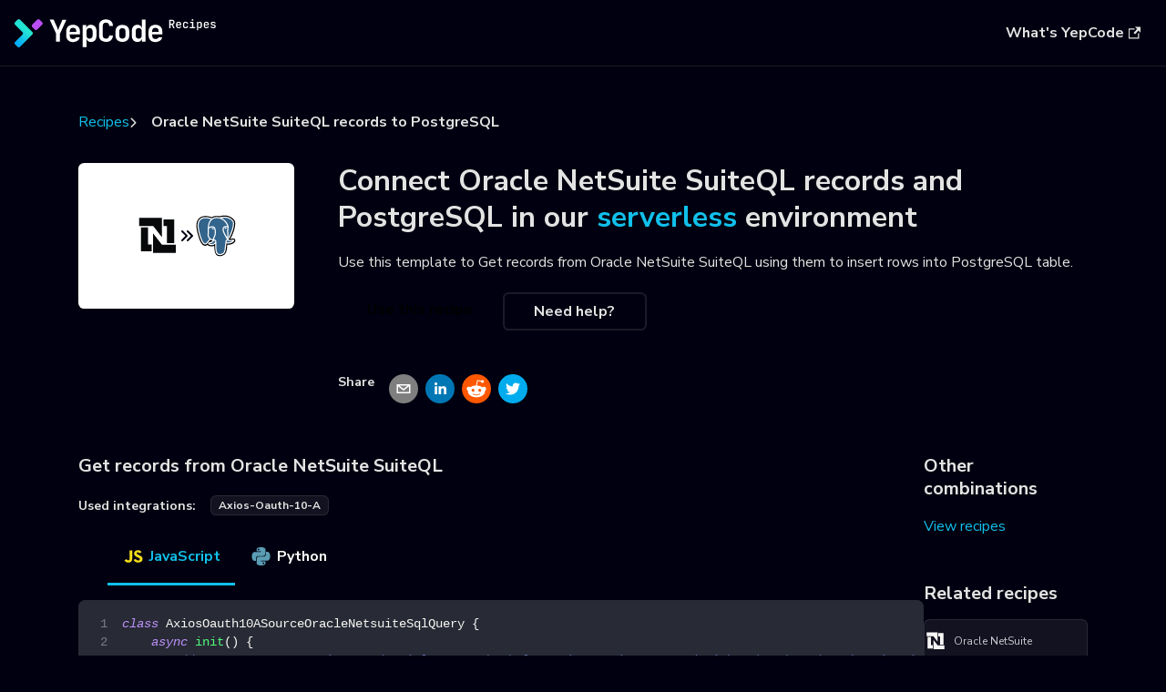

--- FILE ---
content_type: text/html
request_url: https://yepcode.io/recipes/oracle-netsuite-suiteql-records-to-postgresql/
body_size: 8666
content:
<!doctype html>
<html lang="en" dir="ltr" class="plugin-plugin-explode-recipes plugin-id-default" data-has-hydrated="false">
<head>
<meta charset="UTF-8">
<meta name="generator" content="Docusaurus v3.6.1">
<title data-rh="true">Oracle NetSuite SuiteQL records to PostgreSQL | YepCode Recipes | Code snippets for solving common problems</title><meta data-rh="true" name="viewport" content="width=device-width,initial-scale=1"><meta data-rh="true" name="twitter:card" content="summary_large_image"><meta data-rh="true" property="og:image" content="https://yepcode.io/recipes/img/yepcode-recipes-share-image.png"><meta data-rh="true" name="twitter:image" content="https://yepcode.io/recipes/img/yepcode-recipes-share-image.png"><meta data-rh="true" property="og:url" content="https://yepcode.io/recipes/oracle-netsuite-suiteql-records-to-postgresql"><meta data-rh="true" property="og:locale" content="en"><meta data-rh="true" name="docusaurus_locale" content="en"><meta data-rh="true" name="docusaurus_tag" content="default"><meta data-rh="true" name="docsearch:language" content="en"><meta data-rh="true" name="docsearch:docusaurus_tag" content="default"><meta data-rh="true" property="og:title" content="Oracle NetSuite SuiteQL records to PostgreSQL | YepCode Recipes | Code snippets for solving common problems"><meta data-rh="true" name="description" content="Get records from Oracle NetSuite SuiteQL using them to insert rows into PostgreSQL table"><meta data-rh="true" property="og:description" content="Get records from Oracle NetSuite SuiteQL using them to insert rows into PostgreSQL table"><link data-rh="true" rel="icon" href="/recipes/img/favicon.ico"><link data-rh="true" rel="canonical" href="https://yepcode.io/recipes/oracle-netsuite-suiteql-records-to-postgresql"><link data-rh="true" rel="alternate" href="https://yepcode.io/recipes/oracle-netsuite-suiteql-records-to-postgresql" hreflang="en"><link data-rh="true" rel="alternate" href="https://yepcode.io/recipes/oracle-netsuite-suiteql-records-to-postgresql" hreflang="x-default"><link data-rh="true" rel="stylesheet" href="https://cdn.jsdelivr.net/gh/orestbida/cookieconsent@3.1.0/dist/cookieconsent.css"><link data-rh="true" rel="stylesheet" href="https://yepcode.io/css/cookieconsent.css?v=1"><script data-rh="true" src="https://yepcode.io/js/gtm.js?v=1"></script><script data-rh="true" src="https://cdn.jsdelivr.net/gh/orestbida/cookieconsent@3.1.0/dist/cookieconsent.umd.js"></script><script data-rh="true" src="https://yepcode.io/js/cookieconsent-config.js?v=1"></script><link rel="stylesheet" href="https://fonts.googleapis.com/css2?family=Nunito+Sans:ital,wght@0,300;0,400;0,600;0,700;0,800;1,300;1,400;1,600;1,700;1,800&display=swap'">
<link rel="stylesheet" href="https://cdnjs.cloudflare.com/ajax/libs/font-awesome/6.1.1/css/all.min.css">
<script src="//cdnjs.cloudflare.com/ajax/libs/list.js/2.3.1/list.min.js"></script><link rel="stylesheet" href="/recipes/assets/css/styles.45583b66.css">
<script src="/recipes/assets/js/runtime~main.74702ab2.js" defer="defer"></script>
<script src="/recipes/assets/js/main.0e5cefac.js" defer="defer"></script>
</head>
<body class="navigation-with-keyboard">
<script>!function(){function t(t){document.documentElement.setAttribute("data-theme",t)}var e=function(){try{return new URLSearchParams(window.location.search).get("docusaurus-theme")}catch(t){}}()||function(){try{return window.localStorage.getItem("theme")}catch(t){}}();t(null!==e?e:"dark")}(),function(){try{const n=new URLSearchParams(window.location.search).entries();for(var[t,e]of n)if(t.startsWith("docusaurus-data-")){var a=t.replace("docusaurus-data-","data-");document.documentElement.setAttribute(a,e)}}catch(t){}}()</script><div id="__docusaurus"><div role="region" aria-label="Skip to main content"><a class="skipToContent_fXgn" href="#__docusaurus_skipToContent_fallback">Skip to main content</a></div><nav aria-label="Main" class="navbar navbar--fixed-top navbarHideable_m1mJ"><div class="navbar__inner"><div class="navbar__items"><button aria-label="Toggle navigation bar" aria-expanded="false" class="navbar__toggle clean-btn" type="button"><svg width="30" height="30" viewBox="0 0 30 30" aria-hidden="true"><path stroke="currentColor" stroke-linecap="round" stroke-miterlimit="10" stroke-width="2" d="M4 7h22M4 15h22M4 23h22"></path></svg></button><a class="navbar__brand" href="/recipes/"><div class="navbar__logo"><img src="/recipes/img/logo_dark.svg" alt="YepCode Logo" class="themedComponent_mlkZ themedComponent--light_NVdE"><img src="/recipes/img/logo_light.svg" alt="YepCode Logo" class="themedComponent_mlkZ themedComponent--dark_xIcU"></div></a></div><div class="navbar__items navbar__items--right"><a href="https://yepcode.io" target="_blank" rel="noopener noreferrer" class="navbar__item navbar__link button button--lg button--primary DiscoverYepCode">What&#x27;s YepCode<svg width="13.5" height="13.5" aria-hidden="true" viewBox="0 0 24 24" class="iconExternalLink_nPIU"><path fill="currentColor" d="M21 13v10h-21v-19h12v2h-10v15h17v-8h2zm3-12h-10.988l4.035 4-6.977 7.07 2.828 2.828 6.977-7.07 4.125 4.172v-11z"></path></svg></a><div class="navbarSearchContainer_Bca1"></div></div></div><div role="presentation" class="navbar-sidebar__backdrop"></div></nav><div id="__docusaurus_skipToContent_fallback" class="main-wrapper mainWrapper_z2l0"><main class="RecipePage container"><ul class="Breadcrumb"><li><a href="/recipes">Recipes</a></li><li>Oracle NetSuite SuiteQL records to PostgreSQL</li></ul><div class="RecipeHeader row"><div class="RecipeLogo col col--3"><div class="RecipeFeaturedImg"><img src="/recipes/img/icons/oracle-netsuite.svg" alt="oracle-netsuite icon" width="50px" height="50px"><span class="fa-solid fa-angle-double-right"></span><img src="https://yepcode.io/docs/img/integrations/icons/postgres.svg" alt="postgres icon" width="50px" height="50px"></div></div><div class="col col--9"><h1>Connect <!-- -->Oracle NetSuite SuiteQL records<!-- --> and <!-- -->PostgreSQL<!-- --> in our<!-- --> <a href="https://yepcode.io" target="_blank">serverless</a> <!-- -->environment</h1><p>Use this template to <!-- -->Get records from Oracle NetSuite SuiteQL using them to insert rows into PostgreSQL table<!-- -->.</p><div class="RecipeHeader_btns"><a class="button button--lg button--primary">Use this recipe</a><a class="button button--outline button--lg button--primary" href="#ask-for-help">Need help?</a></div><div class="ShareIt"><h5 class="ShareIt_title">Share</h5><button class="react-share__ShareButton" style="background-color:transparent;border:none;padding:0;font:inherit;color:inherit;cursor:pointer"><svg viewBox="0 0 64 64" width="32" height="32"><circle cx="32" cy="32" r="32" fill="#7f7f7f"></circle><path d="M17,22v20h30V22H17z M41.1,25L32,32.1L22.9,25H41.1z M20,39V26.6l12,9.3l12-9.3V39H20z" fill="white"></path></svg></button><button class="react-share__ShareButton" style="background-color:transparent;border:none;padding:0;font:inherit;color:inherit;cursor:pointer"><svg viewBox="0 0 64 64" width="32" height="32"><circle cx="32" cy="32" r="32" fill="#0077B5"></circle><path d="M20.4,44h5.4V26.6h-5.4V44z M23.1,18c-1.7,0-3.1,1.4-3.1,3.1c0,1.7,1.4,3.1,3.1,3.1 c1.7,0,3.1-1.4,3.1-3.1C26.2,19.4,24.8,18,23.1,18z M39.5,26.2c-2.6,0-4.4,1.4-5.1,2.8h-0.1v-2.4h-5.2V44h5.4v-8.6 c0-2.3,0.4-4.5,3.2-4.5c2.8,0,2.8,2.6,2.8,4.6V44H46v-9.5C46,29.8,45,26.2,39.5,26.2z" fill="white"></path></svg></button><button class="react-share__ShareButton" style="background-color:transparent;border:none;padding:0;font:inherit;color:inherit;cursor:pointer"><svg viewBox="0 0 64 64" width="32" height="32"><circle cx="32" cy="32" r="32" fill="#FF5700"></circle><path d="M 53.34375 32 C 53.277344 30.160156 52.136719 28.53125 50.429688 27.839844 C 48.722656 27.148438 46.769531 27.523438 45.441406 28.800781 C 41.800781 26.324219 37.519531 24.957031 33.121094 24.863281 L 35.199219 14.878906 L 42.046875 16.320312 C 42.214844 17.882812 43.496094 19.09375 45.066406 19.171875 C 46.636719 19.253906 48.03125 18.183594 48.359375 16.644531 C 48.6875 15.105469 47.847656 13.558594 46.382812 12.992188 C 44.914062 12.425781 43.253906 13.007812 42.464844 14.367188 L 34.625 12.800781 C 34.363281 12.742188 34.09375 12.792969 33.871094 12.9375 C 33.648438 13.082031 33.492188 13.308594 33.441406 13.566406 L 31.070312 24.671875 C 26.617188 24.738281 22.277344 26.105469 18.59375 28.609375 C 17.242188 27.339844 15.273438 26.988281 13.570312 27.707031 C 11.863281 28.429688 10.746094 30.089844 10.71875 31.941406 C 10.691406 33.789062 11.757812 35.484375 13.441406 36.257812 C 13.402344 36.726562 13.402344 37.195312 13.441406 37.664062 C 13.441406 44.832031 21.792969 50.65625 32.097656 50.65625 C 42.398438 50.65625 50.753906 44.832031 50.753906 37.664062 C 50.789062 37.195312 50.789062 36.726562 50.753906 36.257812 C 52.363281 35.453125 53.371094 33.800781 53.34375 32 Z M 21.34375 35.199219 C 21.34375 33.433594 22.777344 32 24.542969 32 C 26.3125 32 27.742188 33.433594 27.742188 35.199219 C 27.742188 36.96875 26.3125 38.398438 24.542969 38.398438 C 22.777344 38.398438 21.34375 36.96875 21.34375 35.199219 Z M 39.9375 44 C 37.664062 45.710938 34.871094 46.582031 32.03125 46.464844 C 29.191406 46.582031 26.398438 45.710938 24.128906 44 C 23.847656 43.65625 23.871094 43.15625 24.183594 42.839844 C 24.5 42.527344 25 42.503906 25.34375 42.785156 C 27.269531 44.195312 29.617188 44.90625 32 44.800781 C 34.386719 44.929688 36.746094 44.242188 38.6875 42.847656 C 39.042969 42.503906 39.605469 42.511719 39.953125 42.863281 C 40.296875 43.21875 40.289062 43.785156 39.9375 44.128906 Z M 39.359375 38.527344 C 37.59375 38.527344 36.160156 37.09375 36.160156 35.328125 C 36.160156 33.5625 37.59375 32.128906 39.359375 32.128906 C 41.128906 32.128906 42.558594 33.5625 42.558594 35.328125 C 42.59375 36.203125 42.269531 37.054688 41.65625 37.6875 C 41.046875 38.316406 40.203125 38.664062 39.328125 38.65625 Z M 39.359375 38.527344" fill="white"></path></svg></button><button class="react-share__ShareButton" style="background-color:transparent;border:none;padding:0;font:inherit;color:inherit;cursor:pointer"><svg viewBox="0 0 64 64" width="32" height="32"><circle cx="32" cy="32" r="32" fill="#00aced"></circle><path d="M48,22.1c-1.2,0.5-2.4,0.9-3.8,1c1.4-0.8,2.4-2.1,2.9-3.6c-1.3,0.8-2.7,1.3-4.2,1.6 C41.7,19.8,40,19,38.2,19c-3.6,0-6.6,2.9-6.6,6.6c0,0.5,0.1,1,0.2,1.5c-5.5-0.3-10.3-2.9-13.5-6.9c-0.6,1-0.9,2.1-0.9,3.3 c0,2.3,1.2,4.3,2.9,5.5c-1.1,0-2.1-0.3-3-0.8c0,0,0,0.1,0,0.1c0,3.2,2.3,5.8,5.3,6.4c-0.6,0.1-1.1,0.2-1.7,0.2c-0.4,0-0.8,0-1.2-0.1 c0.8,2.6,3.3,4.5,6.1,4.6c-2.2,1.8-5.1,2.8-8.2,2.8c-0.5,0-1.1,0-1.6-0.1c2.9,1.9,6.4,2.9,10.1,2.9c12.1,0,18.7-10,18.7-18.7 c0-0.3,0-0.6,0-0.8C46,24.5,47.1,23.4,48,22.1z" fill="white"></path></svg></button></div></div></div><div class="RecipeBody"><div class="SourceAndTarget"><div><h3>Get records from Oracle NetSuite SuiteQL</h3><p></p><div class="UsedIntegrations"><h5 class="UsedIntegrations_title">Used integrations:</h5><ul><li class="UsedIntegrations_integration badge badge--secondary"><a href="https://yepcode.io/docs/integrations/axios-oauth-10-a" target="_blank" rel="noopener noreferrer">axios-oauth-10-a</a></li></ul></div><div class="tabs-container tabList__CuJ"><ul role="tablist" aria-orientation="horizontal" class="tabs"><li role="tab" tabindex="0" aria-selected="true" class="tabs__item tabItem_LNqP tabs__item--active"><img src="/recipes/img/languages/javascript.svg" alt="JavaScript" title="JavaScript" class="LanguageIcon"> JavaScript</li><li role="tab" tabindex="-1" aria-selected="false" class="tabs__item tabItem_LNqP"><img src="/recipes/img/languages/python.svg" alt="Python" title="Python" class="LanguageIcon"> Python</li></ul><div class="margin-top--md"><div role="tabpanel" class="tabItem_Ymn6"><div class="language-js codeBlockContainer_Ckt0 theme-code-block" style="--prism-color:#F8F8F2;--prism-background-color:#282A36"><div class="codeBlockContent_biex"><pre tabindex="0" class="prism-code language-js codeBlock_bY9V thin-scrollbar" style="color:#F8F8F2;background-color:#282A36"><code class="codeBlockLines_e6Vv codeBlockLinesWithNumbering_o6Pm"><span class="token-line codeLine_lJS_" style="color:#F8F8F2"><span class="codeLineNumber_Tfdd"></span><span class="codeLineContent_feaV"><span class="token keyword" style="color:rgb(189, 147, 249);font-style:italic">class</span><span class="token plain"> </span><span class="token class-name">AxiosOauth10ASourceOracleNetsuiteSqlQuery</span><span class="token plain"> </span><span class="token punctuation" style="color:rgb(248, 248, 242)">{</span><span class="token plain"></span></span><br></span><span class="token-line codeLine_lJS_" style="color:#F8F8F2"><span class="codeLineNumber_Tfdd"></span><span class="codeLineContent_feaV"><span class="token plain">    </span><span class="token keyword" style="color:rgb(189, 147, 249);font-style:italic">async</span><span class="token plain"> </span><span class="token function" style="color:rgb(80, 250, 123)">init</span><span class="token punctuation" style="color:rgb(248, 248, 242)">(</span><span class="token punctuation" style="color:rgb(248, 248, 242)">)</span><span class="token plain"> </span><span class="token punctuation" style="color:rgb(248, 248, 242)">{</span><span class="token plain"></span></span><br></span><span class="token-line codeLine_lJS_" style="color:#F8F8F2"><span class="codeLineNumber_Tfdd"></span><span class="codeLineContent_feaV"><span class="token plain">        </span><span class="token comment" style="color:rgb(98, 114, 164)">// To get your Netsuite credentials, see the help topic Getting Started with Token-based Authentication (https://system.netsuite.com/app/help/helpcenter.nl?fid=section_4247337262.html)</span><span class="token plain"></span></span><br></span><span class="token-line codeLine_lJS_" style="color:#F8F8F2"><span class="codeLineNumber_Tfdd"></span><span class="codeLineContent_feaV"><span class="token plain">        </span><span class="token comment" style="color:rgb(98, 114, 164)">// More info at: https://docs.oracle.com/en/cloud/saas/netsuite/ns-online-help/section_161942084079.html</span><span class="token plain"></span></span><br></span><span class="token-line codeLine_lJS_" style="color:#F8F8F2"><span class="codeLineNumber_Tfdd"></span><span class="codeLineContent_feaV"><span class="token plain">        </span><span class="token comment" style="color:rgb(98, 114, 164)">// You should get this parameters: consumer_key, consumer_secret_key, token, token_secret and realm</span><span class="token plain"></span></span><br></span><span class="token-line codeLine_lJS_" style="color:#F8F8F2"><span class="codeLineNumber_Tfdd"></span><span class="codeLineContent_feaV"><span class="token plain" style="display:inline-block"></span></span><br></span><span class="token-line codeLine_lJS_" style="color:#F8F8F2"><span class="codeLineNumber_Tfdd"></span><span class="codeLineContent_feaV"><span class="token plain">        </span><span class="token comment" style="color:rgb(98, 114, 164)">// Check this documentation to build the base url (https://docs.oracle.com/en/cloud/saas/netsuite/ns-online-help/section_1546938065.html)</span><span class="token plain"></span></span><br></span><span class="token-line codeLine_lJS_" style="color:#F8F8F2"><span class="codeLineNumber_Tfdd"></span><span class="codeLineContent_feaV"><span class="token plain">        </span><span class="token comment" style="color:rgb(98, 114, 164)">// It should be something like: https://demo123.suitetalk.api.netsuite.com/services/rest/record/v1/</span><span class="token plain"></span></span><br></span><span class="token-line codeLine_lJS_" style="color:#F8F8F2"><span class="codeLineNumber_Tfdd"></span><span class="codeLineContent_feaV"><span class="token plain">        </span><span class="token keyword" style="color:rgb(189, 147, 249);font-style:italic">this</span><span class="token punctuation" style="color:rgb(248, 248, 242)">.</span><span class="token property-access">httpClient</span><span class="token plain"> </span><span class="token operator">=</span><span class="token plain"> axios</span><span class="token punctuation" style="color:rgb(248, 248, 242)">.</span><span class="token method function property-access" style="color:rgb(80, 250, 123)">create</span><span class="token punctuation" style="color:rgb(248, 248, 242)">(</span><span class="token punctuation" style="color:rgb(248, 248, 242)">{</span><span class="token plain"></span></span><br></span><span class="token-line codeLine_lJS_" style="color:#F8F8F2"><span class="codeLineNumber_Tfdd"></span><span class="codeLineContent_feaV"><span class="token plain">            </span><span class="token literal-property property">baseURL</span><span class="token operator">:</span><span class="token plain"> yepcode</span><span class="token punctuation" style="color:rgb(248, 248, 242)">.</span><span class="token property-access">env</span><span class="token punctuation" style="color:rgb(248, 248, 242)">.</span><span class="token constant" style="color:rgb(189, 147, 249)">BASE_URL</span><span class="token punctuation" style="color:rgb(248, 248, 242)">,</span><span class="token plain"></span></span><br></span><span class="token-line codeLine_lJS_" style="color:#F8F8F2"><span class="codeLineNumber_Tfdd"></span><span class="codeLineContent_feaV"><span class="token plain">            </span><span class="token literal-property property">headers</span><span class="token operator">:</span><span class="token plain"> </span><span class="token punctuation" style="color:rgb(248, 248, 242)">{</span><span class="token plain"></span></span><br></span><span class="token-line codeLine_lJS_" style="color:#F8F8F2"><span class="codeLineNumber_Tfdd"></span><span class="codeLineContent_feaV"><span class="token plain">                </span><span class="token string-property property">&#x27;Content-Type&#x27;</span><span class="token operator">:</span><span class="token plain"> </span><span class="token string" style="color:rgb(255, 121, 198)">&#x27;application/json&#x27;</span><span class="token punctuation" style="color:rgb(248, 248, 242)">,</span><span class="token plain"></span></span><br></span><span class="token-line codeLine_lJS_" style="color:#F8F8F2"><span class="codeLineNumber_Tfdd"></span><span class="codeLineContent_feaV"><span class="token plain">            </span><span class="token punctuation" style="color:rgb(248, 248, 242)">}</span><span class="token punctuation" style="color:rgb(248, 248, 242)">,</span><span class="token plain"></span></span><br></span><span class="token-line codeLine_lJS_" style="color:#F8F8F2"><span class="codeLineNumber_Tfdd"></span><span class="codeLineContent_feaV"><span class="token plain">        </span><span class="token punctuation" style="color:rgb(248, 248, 242)">}</span><span class="token punctuation" style="color:rgb(248, 248, 242)">)</span><span class="token punctuation" style="color:rgb(248, 248, 242)">;</span><span class="token plain"></span></span><br></span><span class="token-line codeLine_lJS_" style="color:#F8F8F2"><span class="codeLineNumber_Tfdd"></span><span class="codeLineContent_feaV"><span class="token plain">        </span><span class="token comment" style="color:rgb(98, 114, 164)">// TODO: Create team variables. More info at https://yepcode.io/docs/processes/team-variables</span><span class="token plain"></span></span><br></span><span class="token-line codeLine_lJS_" style="color:#F8F8F2"><span class="codeLineNumber_Tfdd"></span><span class="codeLineContent_feaV"><span class="token plain">        </span><span class="token function" style="color:rgb(80, 250, 123)">addOAuthInterceptor</span><span class="token punctuation" style="color:rgb(248, 248, 242)">(</span><span class="token keyword" style="color:rgb(189, 147, 249);font-style:italic">this</span><span class="token punctuation" style="color:rgb(248, 248, 242)">.</span><span class="token property-access">httpClient</span><span class="token punctuation" style="color:rgb(248, 248, 242)">,</span><span class="token plain"> </span><span class="token punctuation" style="color:rgb(248, 248, 242)">{</span><span class="token plain"></span></span><br></span><span class="token-line codeLine_lJS_" style="color:#F8F8F2"><span class="codeLineNumber_Tfdd"></span><span class="codeLineContent_feaV"><span class="token plain">            </span><span class="token literal-property property">consumer_key</span><span class="token operator">:</span><span class="token plain"> yepcode</span><span class="token punctuation" style="color:rgb(248, 248, 242)">.</span><span class="token property-access">env</span><span class="token punctuation" style="color:rgb(248, 248, 242)">.</span><span class="token constant" style="color:rgb(189, 147, 249)">CONSUMER_KEY</span><span class="token punctuation" style="color:rgb(248, 248, 242)">,</span><span class="token plain"></span></span><br></span><span class="token-line codeLine_lJS_" style="color:#F8F8F2"><span class="codeLineNumber_Tfdd"></span><span class="codeLineContent_feaV"><span class="token plain">            </span><span class="token literal-property property">consumer_secret_key</span><span class="token operator">:</span><span class="token plain"> yepcode</span><span class="token punctuation" style="color:rgb(248, 248, 242)">.</span><span class="token property-access">env</span><span class="token punctuation" style="color:rgb(248, 248, 242)">.</span><span class="token constant" style="color:rgb(189, 147, 249)">CONSUMER_SECRET_KEY</span><span class="token punctuation" style="color:rgb(248, 248, 242)">,</span><span class="token plain"></span></span><br></span><span class="token-line codeLine_lJS_" style="color:#F8F8F2"><span class="codeLineNumber_Tfdd"></span><span class="codeLineContent_feaV"><span class="token plain">            </span><span class="token literal-property property">token</span><span class="token operator">:</span><span class="token plain"> yepcode</span><span class="token punctuation" style="color:rgb(248, 248, 242)">.</span><span class="token property-access">env</span><span class="token punctuation" style="color:rgb(248, 248, 242)">.</span><span class="token constant" style="color:rgb(189, 147, 249)">TOKEN</span><span class="token punctuation" style="color:rgb(248, 248, 242)">,</span><span class="token plain"></span></span><br></span><span class="token-line codeLine_lJS_" style="color:#F8F8F2"><span class="codeLineNumber_Tfdd"></span><span class="codeLineContent_feaV"><span class="token plain">            </span><span class="token literal-property property">token_secret</span><span class="token operator">:</span><span class="token plain"> yepcode</span><span class="token punctuation" style="color:rgb(248, 248, 242)">.</span><span class="token property-access">env</span><span class="token punctuation" style="color:rgb(248, 248, 242)">.</span><span class="token constant" style="color:rgb(189, 147, 249)">TOKEN_SECRET</span><span class="token punctuation" style="color:rgb(248, 248, 242)">,</span><span class="token plain"></span></span><br></span><span class="token-line codeLine_lJS_" style="color:#F8F8F2"><span class="codeLineNumber_Tfdd"></span><span class="codeLineContent_feaV"><span class="token plain">            </span><span class="token literal-property property">realm</span><span class="token operator">:</span><span class="token plain"> yepcode</span><span class="token punctuation" style="color:rgb(248, 248, 242)">.</span><span class="token property-access">env</span><span class="token punctuation" style="color:rgb(248, 248, 242)">.</span><span class="token constant" style="color:rgb(189, 147, 249)">REALM</span><span class="token punctuation" style="color:rgb(248, 248, 242)">,</span><span class="token plain"></span></span><br></span><span class="token-line codeLine_lJS_" style="color:#F8F8F2"><span class="codeLineNumber_Tfdd"></span><span class="codeLineContent_feaV"><span class="token plain">        </span><span class="token punctuation" style="color:rgb(248, 248, 242)">}</span><span class="token punctuation" style="color:rgb(248, 248, 242)">)</span><span class="token punctuation" style="color:rgb(248, 248, 242)">;</span><span class="token plain"></span></span><br></span><span class="token-line codeLine_lJS_" style="color:#F8F8F2"><span class="codeLineNumber_Tfdd"></span><span class="codeLineContent_feaV"><span class="token plain">    </span><span class="token punctuation" style="color:rgb(248, 248, 242)">}</span><span class="token plain"></span></span><br></span><span class="token-line codeLine_lJS_" style="color:#F8F8F2"><span class="codeLineNumber_Tfdd"></span><span class="codeLineContent_feaV"><span class="token plain" style="display:inline-block"></span></span><br></span><span class="token-line codeLine_lJS_" style="color:#F8F8F2"><span class="codeLineNumber_Tfdd"></span><span class="codeLineContent_feaV"><span class="token plain">    </span><span class="token keyword" style="color:rgb(189, 147, 249);font-style:italic">async</span><span class="token plain"> </span><span class="token function" style="color:rgb(80, 250, 123)">fetch</span><span class="token punctuation" style="color:rgb(248, 248, 242)">(</span><span class="token parameter">publish</span><span class="token parameter punctuation" style="color:rgb(248, 248, 242)">,</span><span class="token parameter"> done</span><span class="token punctuation" style="color:rgb(248, 248, 242)">)</span><span class="token plain"> </span><span class="token punctuation" style="color:rgb(248, 248, 242)">{</span><span class="token plain"></span></span><br></span><span class="token-line codeLine_lJS_" style="color:#F8F8F2"><span class="codeLineNumber_Tfdd"></span><span class="codeLineContent_feaV"><span class="token plain">        </span><span class="token comment" style="color:rgb(98, 114, 164)">// TODO: Check SuiteQL docs to know how to write this SQL query</span><span class="token plain"></span></span><br></span><span class="token-line codeLine_lJS_" style="color:#F8F8F2"><span class="codeLineNumber_Tfdd"></span><span class="codeLineContent_feaV"><span class="token plain">        </span><span class="token comment" style="color:rgb(98, 114, 164)">// https://docs.oracle.com/en/cloud/saas/netsuite/ns-online-help/section_156257770590.html</span><span class="token plain"></span></span><br></span><span class="token-line codeLine_lJS_" style="color:#F8F8F2"><span class="codeLineNumber_Tfdd"></span><span class="codeLineContent_feaV"><span class="token plain">        </span><span class="token keyword" style="color:rgb(189, 147, 249);font-style:italic">const</span><span class="token plain"> suiteQLQuery </span><span class="token operator">=</span><span class="token plain"> </span><span class="token template-string template-punctuation string" style="color:rgb(255, 121, 198)">`</span><span class="token template-string string" style="color:rgb(255, 121, 198)"></span></span><br></span><span class="token-line codeLine_lJS_" style="color:#F8F8F2"><span class="codeLineNumber_Tfdd"></span><span class="codeLineContent_feaV"><span class="token template-string string" style="color:rgb(255, 121, 198)">      SELECT</span></span><br></span><span class="token-line codeLine_lJS_" style="color:#F8F8F2"><span class="codeLineNumber_Tfdd"></span><span class="codeLineContent_feaV"><span class="token template-string string" style="color:rgb(255, 121, 198)">        employee.entityid AS entityidRAW,</span></span><br></span><span class="token-line codeLine_lJS_" style="color:#F8F8F2"><span class="codeLineNumber_Tfdd"></span><span class="codeLineContent_feaV"><span class="token template-string string" style="color:rgb(255, 121, 198)">        employee.firstname AS firstnameRAW,</span></span><br></span><span class="token-line codeLine_lJS_" style="color:#F8F8F2"><span class="codeLineNumber_Tfdd"></span><span class="codeLineContent_feaV"><span class="token template-string string" style="color:rgb(255, 121, 198)">        employee.lastname AS lastnameRAW</span></span><br></span><span class="token-line codeLine_lJS_" style="color:#F8F8F2"><span class="codeLineNumber_Tfdd"></span><span class="codeLineContent_feaV"><span class="token template-string string" style="color:rgb(255, 121, 198)">      FROM</span></span><br></span><span class="token-line codeLine_lJS_" style="color:#F8F8F2"><span class="codeLineNumber_Tfdd"></span><span class="codeLineContent_feaV"><span class="token template-string string" style="color:rgb(255, 121, 198)">        employee</span></span><br></span><span class="token-line codeLine_lJS_" style="color:#F8F8F2"><span class="codeLineNumber_Tfdd"></span><span class="codeLineContent_feaV"><span class="token template-string string" style="color:rgb(255, 121, 198)">      WHERE</span></span><br></span><span class="token-line codeLine_lJS_" style="color:#F8F8F2"><span class="codeLineNumber_Tfdd"></span><span class="codeLineContent_feaV"><span class="token template-string string" style="color:rgb(255, 121, 198)">        employee.expenselimit &gt;= 5000</span></span><br></span><span class="token-line codeLine_lJS_" style="color:#F8F8F2"><span class="codeLineNumber_Tfdd"></span><span class="codeLineContent_feaV"><span class="token template-string string" style="color:rgb(255, 121, 198)">      </span><span class="token template-string template-punctuation string" style="color:rgb(255, 121, 198)">`</span><span class="token punctuation" style="color:rgb(248, 248, 242)">;</span><span class="token plain"></span></span><br></span><span class="token-line codeLine_lJS_" style="color:#F8F8F2"><span class="codeLineNumber_Tfdd"></span><span class="codeLineContent_feaV"><span class="token plain">        </span><span class="token comment" style="color:rgb(98, 114, 164)">// Max limit value is 1000</span><span class="token plain"></span></span><br></span><span class="token-line codeLine_lJS_" style="color:#F8F8F2"><span class="codeLineNumber_Tfdd"></span><span class="codeLineContent_feaV"><span class="token plain">        </span><span class="token keyword" style="color:rgb(189, 147, 249);font-style:italic">const</span><span class="token plain"> limit </span><span class="token operator">=</span><span class="token plain"> </span><span class="token number">1000</span><span class="token punctuation" style="color:rgb(248, 248, 242)">;</span><span class="token plain"></span></span><br></span><span class="token-line codeLine_lJS_" style="color:#F8F8F2"><span class="codeLineNumber_Tfdd"></span><span class="codeLineContent_feaV"><span class="token plain" style="display:inline-block"></span></span><br></span><span class="token-line codeLine_lJS_" style="color:#F8F8F2"><span class="codeLineNumber_Tfdd"></span><span class="codeLineContent_feaV"><span class="token plain">        </span><span class="token keyword" style="color:rgb(189, 147, 249);font-style:italic">let</span><span class="token plain"> offset </span><span class="token operator">=</span><span class="token plain"> </span><span class="token number">0</span><span class="token punctuation" style="color:rgb(248, 248, 242)">;</span><span class="token plain"></span></span><br></span><span class="token-line codeLine_lJS_" style="color:#F8F8F2"><span class="codeLineNumber_Tfdd"></span><span class="codeLineContent_feaV"><span class="token plain">        </span><span class="token keyword" style="color:rgb(189, 147, 249);font-style:italic">let</span><span class="token plain"> hasMore </span><span class="token operator">=</span><span class="token plain"> </span><span class="token boolean">true</span><span class="token punctuation" style="color:rgb(248, 248, 242)">;</span><span class="token plain"></span></span><br></span><span class="token-line codeLine_lJS_" style="color:#F8F8F2"><span class="codeLineNumber_Tfdd"></span><span class="codeLineContent_feaV"><span class="token plain">        </span><span class="token keyword control-flow" style="color:rgb(189, 147, 249);font-style:italic">while</span><span class="token plain"> </span><span class="token punctuation" style="color:rgb(248, 248, 242)">(</span><span class="token plain">hasMore </span><span class="token operator">===</span><span class="token plain"> </span><span class="token boolean">true</span><span class="token punctuation" style="color:rgb(248, 248, 242)">)</span><span class="token plain"> </span><span class="token punctuation" style="color:rgb(248, 248, 242)">{</span><span class="token plain"></span></span><br></span><span class="token-line codeLine_lJS_" style="color:#F8F8F2"><span class="codeLineNumber_Tfdd"></span><span class="codeLineContent_feaV"><span class="token plain">            </span><span class="token keyword" style="color:rgb(189, 147, 249);font-style:italic">const</span><span class="token plain"> </span><span class="token punctuation" style="color:rgb(248, 248, 242)">{</span><span class="token plain"></span></span><br></span><span class="token-line codeLine_lJS_" style="color:#F8F8F2"><span class="codeLineNumber_Tfdd"></span><span class="codeLineContent_feaV"><span class="token plain">                </span><span class="token literal-property property">data</span><span class="token operator">:</span><span class="token plain"> </span><span class="token punctuation" style="color:rgb(248, 248, 242)">{</span><span class="token plain"></span></span><br></span><span class="token-line codeLine_lJS_" style="color:#F8F8F2"><span class="codeLineNumber_Tfdd"></span><span class="codeLineContent_feaV"><span class="token plain">                    sqlResult</span></span><br></span><span class="token-line codeLine_lJS_" style="color:#F8F8F2"><span class="codeLineNumber_Tfdd"></span><span class="codeLineContent_feaV"><span class="token plain">                </span><span class="token punctuation" style="color:rgb(248, 248, 242)">}</span><span class="token punctuation" style="color:rgb(248, 248, 242)">,</span><span class="token plain"></span></span><br></span><span class="token-line codeLine_lJS_" style="color:#F8F8F2"><span class="codeLineNumber_Tfdd"></span><span class="codeLineContent_feaV"><span class="token plain">            </span><span class="token punctuation" style="color:rgb(248, 248, 242)">}</span><span class="token plain"> </span><span class="token operator">=</span><span class="token plain"> </span><span class="token keyword control-flow" style="color:rgb(189, 147, 249);font-style:italic">await</span><span class="token plain"> </span><span class="token keyword" style="color:rgb(189, 147, 249);font-style:italic">this</span><span class="token punctuation" style="color:rgb(248, 248, 242)">.</span><span class="token property-access">httpClient</span><span class="token punctuation" style="color:rgb(248, 248, 242)">.</span><span class="token method function property-access" style="color:rgb(80, 250, 123)">post</span><span class="token punctuation" style="color:rgb(248, 248, 242)">(</span><span class="token plain"></span></span><br></span><span class="token-line codeLine_lJS_" style="color:#F8F8F2"><span class="codeLineNumber_Tfdd"></span><span class="codeLineContent_feaV"><span class="token plain">                </span><span class="token template-string template-punctuation string" style="color:rgb(255, 121, 198)">`</span><span class="token template-string string" style="color:rgb(255, 121, 198)">query/v1/suiteql?limit=</span><span class="token template-string interpolation interpolation-punctuation punctuation" style="color:rgb(248, 248, 242)">${</span><span class="token template-string interpolation">limit</span><span class="token template-string interpolation interpolation-punctuation punctuation" style="color:rgb(248, 248, 242)">}</span><span class="token template-string string" style="color:rgb(255, 121, 198)">&amp;offset=</span><span class="token template-string interpolation interpolation-punctuation punctuation" style="color:rgb(248, 248, 242)">${</span><span class="token template-string interpolation">offset</span><span class="token template-string interpolation interpolation-punctuation punctuation" style="color:rgb(248, 248, 242)">}</span><span class="token template-string template-punctuation string" style="color:rgb(255, 121, 198)">`</span><span class="token punctuation" style="color:rgb(248, 248, 242)">,</span><span class="token plain"></span></span><br></span><span class="token-line codeLine_lJS_" style="color:#F8F8F2"><span class="codeLineNumber_Tfdd"></span><span class="codeLineContent_feaV"><span class="token plain">                </span><span class="token keyword" style="color:rgb(189, 147, 249);font-style:italic">this</span><span class="token punctuation" style="color:rgb(248, 248, 242)">.</span><span class="token method function property-access" style="color:rgb(80, 250, 123)">buildSQLQueryBody</span><span class="token punctuation" style="color:rgb(248, 248, 242)">(</span><span class="token plain">suiteQLQuery</span><span class="token punctuation" style="color:rgb(248, 248, 242)">)</span><span class="token plain"></span></span><br></span><span class="token-line codeLine_lJS_" style="color:#F8F8F2"><span class="codeLineNumber_Tfdd"></span><span class="codeLineContent_feaV"><span class="token plain">            </span><span class="token punctuation" style="color:rgb(248, 248, 242)">)</span><span class="token punctuation" style="color:rgb(248, 248, 242)">;</span><span class="token plain"></span></span><br></span><span class="token-line codeLine_lJS_" style="color:#F8F8F2"><span class="codeLineNumber_Tfdd"></span><span class="codeLineContent_feaV"><span class="token plain">            </span><span class="token keyword control-flow" style="color:rgb(189, 147, 249);font-style:italic">for</span><span class="token plain"> </span><span class="token punctuation" style="color:rgb(248, 248, 242)">(</span><span class="token keyword" style="color:rgb(189, 147, 249);font-style:italic">const</span><span class="token plain"> item </span><span class="token keyword" style="color:rgb(189, 147, 249);font-style:italic">of</span><span class="token plain"> sqlResult</span><span class="token punctuation" style="color:rgb(248, 248, 242)">.</span><span class="token property-access">items</span><span class="token punctuation" style="color:rgb(248, 248, 242)">)</span><span class="token plain"> </span><span class="token punctuation" style="color:rgb(248, 248, 242)">{</span><span class="token plain"></span></span><br></span><span class="token-line codeLine_lJS_" style="color:#F8F8F2"><span class="codeLineNumber_Tfdd"></span><span class="codeLineContent_feaV"><span class="token plain">                </span><span class="token keyword control-flow" style="color:rgb(189, 147, 249);font-style:italic">await</span><span class="token plain"> </span><span class="token function" style="color:rgb(80, 250, 123)">publish</span><span class="token punctuation" style="color:rgb(248, 248, 242)">(</span><span class="token plain">item</span><span class="token punctuation" style="color:rgb(248, 248, 242)">)</span><span class="token punctuation" style="color:rgb(248, 248, 242)">;</span><span class="token plain"></span></span><br></span><span class="token-line codeLine_lJS_" style="color:#F8F8F2"><span class="codeLineNumber_Tfdd"></span><span class="codeLineContent_feaV"><span class="token plain">            </span><span class="token punctuation" style="color:rgb(248, 248, 242)">}</span><span class="token plain"></span></span><br></span><span class="token-line codeLine_lJS_" style="color:#F8F8F2"><span class="codeLineNumber_Tfdd"></span><span class="codeLineContent_feaV"><span class="token plain">            hasMore </span><span class="token operator">=</span><span class="token plain"> sqlResult</span><span class="token punctuation" style="color:rgb(248, 248, 242)">.</span><span class="token property-access">hasMore</span><span class="token punctuation" style="color:rgb(248, 248, 242)">;</span><span class="token plain"></span></span><br></span><span class="token-line codeLine_lJS_" style="color:#F8F8F2"><span class="codeLineNumber_Tfdd"></span><span class="codeLineContent_feaV"><span class="token plain">            offset </span><span class="token operator">=</span><span class="token plain"> offset </span><span class="token operator">+</span><span class="token plain"> limit</span><span class="token punctuation" style="color:rgb(248, 248, 242)">;</span><span class="token plain"></span></span><br></span><span class="token-line codeLine_lJS_" style="color:#F8F8F2"><span class="codeLineNumber_Tfdd"></span><span class="codeLineContent_feaV"><span class="token plain">        </span><span class="token punctuation" style="color:rgb(248, 248, 242)">}</span><span class="token plain"></span></span><br></span><span class="token-line codeLine_lJS_" style="color:#F8F8F2"><span class="codeLineNumber_Tfdd"></span><span class="codeLineContent_feaV"><span class="token plain">        </span><span class="token function" style="color:rgb(80, 250, 123)">done</span><span class="token punctuation" style="color:rgb(248, 248, 242)">(</span><span class="token punctuation" style="color:rgb(248, 248, 242)">)</span><span class="token punctuation" style="color:rgb(248, 248, 242)">;</span><span class="token plain"></span></span><br></span><span class="token-line codeLine_lJS_" style="color:#F8F8F2"><span class="codeLineNumber_Tfdd"></span><span class="codeLineContent_feaV"><span class="token plain">    </span><span class="token punctuation" style="color:rgb(248, 248, 242)">}</span><span class="token plain"></span></span><br></span><span class="token-line codeLine_lJS_" style="color:#F8F8F2"><span class="codeLineNumber_Tfdd"></span><span class="codeLineContent_feaV"><span class="token plain" style="display:inline-block"></span></span><br></span><span class="token-line codeLine_lJS_" style="color:#F8F8F2"><span class="codeLineNumber_Tfdd"></span><span class="codeLineContent_feaV"><span class="token plain">    </span><span class="token keyword" style="color:rgb(189, 147, 249);font-style:italic">async</span><span class="token plain"> </span><span class="token function" style="color:rgb(80, 250, 123)">close</span><span class="token punctuation" style="color:rgb(248, 248, 242)">(</span><span class="token punctuation" style="color:rgb(248, 248, 242)">)</span><span class="token plain"> </span><span class="token punctuation" style="color:rgb(248, 248, 242)">{</span><span class="token punctuation" style="color:rgb(248, 248, 242)">}</span><span class="token plain"></span></span><br></span><span class="token-line codeLine_lJS_" style="color:#F8F8F2"><span class="codeLineNumber_Tfdd"></span><span class="codeLineContent_feaV"><span class="token plain" style="display:inline-block"></span></span><br></span><span class="token-line codeLine_lJS_" style="color:#F8F8F2"><span class="codeLineNumber_Tfdd"></span><span class="codeLineContent_feaV"><span class="token plain">    </span><span class="token function" style="color:rgb(80, 250, 123)">buildSQLQueryBody</span><span class="token punctuation" style="color:rgb(248, 248, 242)">(</span><span class="token parameter">suiteQLQuery</span><span class="token punctuation" style="color:rgb(248, 248, 242)">)</span><span class="token plain"> </span><span class="token punctuation" style="color:rgb(248, 248, 242)">{</span><span class="token plain"></span></span><br></span><span class="token-line codeLine_lJS_" style="color:#F8F8F2"><span class="codeLineNumber_Tfdd"></span><span class="codeLineContent_feaV"><span class="token plain">        </span><span class="token keyword" style="color:rgb(189, 147, 249);font-style:italic">const</span><span class="token plain"> sanitizedQuery </span><span class="token operator">=</span><span class="token plain"> suiteQLQuery</span></span><br></span><span class="token-line codeLine_lJS_" style="color:#F8F8F2"><span class="codeLineNumber_Tfdd"></span><span class="codeLineContent_feaV"><span class="token plain">            </span><span class="token punctuation" style="color:rgb(248, 248, 242)">.</span><span class="token method function property-access" style="color:rgb(80, 250, 123)">replace</span><span class="token punctuation" style="color:rgb(248, 248, 242)">(</span><span class="token regex regex-delimiter">/</span><span class="token regex regex-source language-regex escape">\t</span><span class="token regex regex-delimiter">/</span><span class="token regex regex-flags">g</span><span class="token punctuation" style="color:rgb(248, 248, 242)">,</span><span class="token plain"> </span><span class="token string" style="color:rgb(255, 121, 198)">&quot; &quot;</span><span class="token punctuation" style="color:rgb(248, 248, 242)">)</span><span class="token plain"></span></span><br></span><span class="token-line codeLine_lJS_" style="color:#F8F8F2"><span class="codeLineNumber_Tfdd"></span><span class="codeLineContent_feaV"><span class="token plain">            </span><span class="token punctuation" style="color:rgb(248, 248, 242)">.</span><span class="token method function property-access" style="color:rgb(80, 250, 123)">replace</span><span class="token punctuation" style="color:rgb(248, 248, 242)">(</span><span class="token regex regex-delimiter">/</span><span class="token regex regex-source language-regex escape">\r</span><span class="token regex regex-source language-regex quantifier number">?</span><span class="token regex regex-source language-regex escape">\n</span><span class="token regex regex-source language-regex alternation keyword" style="color:rgb(189, 147, 249);font-style:italic">|</span><span class="token regex regex-source language-regex escape">\r</span><span class="token regex regex-delimiter">/</span><span class="token regex regex-flags">gm</span><span class="token punctuation" style="color:rgb(248, 248, 242)">,</span><span class="token plain"> </span><span class="token string" style="color:rgb(255, 121, 198)">&quot;&quot;</span><span class="token punctuation" style="color:rgb(248, 248, 242)">)</span><span class="token punctuation" style="color:rgb(248, 248, 242)">;</span><span class="token plain"></span></span><br></span><span class="token-line codeLine_lJS_" style="color:#F8F8F2"><span class="codeLineNumber_Tfdd"></span><span class="codeLineContent_feaV"><span class="token plain">        </span><span class="token keyword control-flow" style="color:rgb(189, 147, 249);font-style:italic">return</span><span class="token plain"> </span><span class="token template-string template-punctuation string" style="color:rgb(255, 121, 198)">`</span><span class="token template-string string" style="color:rgb(255, 121, 198)">{&quot;q&quot;: &quot;</span><span class="token template-string interpolation interpolation-punctuation punctuation" style="color:rgb(248, 248, 242)">${</span><span class="token template-string interpolation">sanitizedQuery</span><span class="token template-string interpolation interpolation-punctuation punctuation" style="color:rgb(248, 248, 242)">}</span><span class="token template-string string" style="color:rgb(255, 121, 198)">&quot; }</span><span class="token template-string template-punctuation string" style="color:rgb(255, 121, 198)">`</span><span class="token punctuation" style="color:rgb(248, 248, 242)">;</span><span class="token plain"></span></span><br></span><span class="token-line codeLine_lJS_" style="color:#F8F8F2"><span class="codeLineNumber_Tfdd"></span><span class="codeLineContent_feaV"><span class="token plain">    </span><span class="token punctuation" style="color:rgb(248, 248, 242)">}</span><span class="token plain"></span></span><br></span><span class="token-line codeLine_lJS_" style="color:#F8F8F2"><span class="codeLineNumber_Tfdd"></span><span class="codeLineContent_feaV"><span class="token plain"></span><span class="token punctuation" style="color:rgb(248, 248, 242)">}</span></span><br></span></code></pre><div class="buttonGroup__atx"><button type="button" aria-label="Copy code to clipboard" title="Copy" class="clean-btn"><span class="copyButtonIcons_eSgA" aria-hidden="true"><svg viewBox="0 0 24 24" class="copyButtonIcon_y97N"><path fill="currentColor" d="M19,21H8V7H19M19,5H8A2,2 0 0,0 6,7V21A2,2 0 0,0 8,23H19A2,2 0 0,0 21,21V7A2,2 0 0,0 19,5M16,1H4A2,2 0 0,0 2,3V17H4V3H16V1Z"></path></svg><svg viewBox="0 0 24 24" class="copyButtonSuccessIcon_LjdS"><path fill="currentColor" d="M21,7L9,19L3.5,13.5L4.91,12.09L9,16.17L19.59,5.59L21,7Z"></path></svg></span></button></div></div></div></div><div role="tabpanel" class="tabItem_Ymn6" hidden=""><blockquote class="WorkInProgress"><h3 class="WorkInProgress_title">Comming soon</h3><p>We are releasing new Python recipes every week</p></blockquote></div></div></div><div class="ContactCta card"><h4>Do you need help solving this integration with<!-- --> <a href="https://yepcode.io" target="_blank" rel="noopener noreferrer">YepCode</a>?</h4><a class="button button--primary" href="#ask-for-help">Let&#x27;s talk</a></div></div><div><h3>Insert rows into PostgreSQL table</h3><p></p><div class="UsedIntegrations"><h5 class="UsedIntegrations_title">Used integrations:</h5><ul><li class="UsedIntegrations_integration badge badge--secondary"><a href="https://yepcode.io/docs/integrations/postgres" target="_blank" rel="noopener noreferrer">postgres</a></li></ul></div><div class="tabs-container tabList__CuJ"><ul role="tablist" aria-orientation="horizontal" class="tabs"><li role="tab" tabindex="0" aria-selected="true" class="tabs__item tabItem_LNqP tabs__item--active"><img src="/recipes/img/languages/javascript.svg" alt="JavaScript" title="JavaScript" class="LanguageIcon"> JavaScript</li><li role="tab" tabindex="-1" aria-selected="false" class="tabs__item tabItem_LNqP"><img src="/recipes/img/languages/python.svg" alt="Python" title="Python" class="LanguageIcon"> Python</li></ul><div class="margin-top--md"><div role="tabpanel" class="tabItem_Ymn6"><div class="language-js codeBlockContainer_Ckt0 theme-code-block" style="--prism-color:#F8F8F2;--prism-background-color:#282A36"><div class="codeBlockContent_biex"><pre tabindex="0" class="prism-code language-js codeBlock_bY9V thin-scrollbar" style="color:#F8F8F2;background-color:#282A36"><code class="codeBlockLines_e6Vv codeBlockLinesWithNumbering_o6Pm"><span class="token-line codeLine_lJS_" style="color:#F8F8F2"><span class="codeLineNumber_Tfdd"></span><span class="codeLineContent_feaV"><span class="token keyword" style="color:rgb(189, 147, 249);font-style:italic">class</span><span class="token plain"> </span><span class="token class-name">PostgresTargetInsert</span><span class="token plain"> </span><span class="token punctuation" style="color:rgb(248, 248, 242)">{</span><span class="token plain"></span></span><br></span><span class="token-line codeLine_lJS_" style="color:#F8F8F2"><span class="codeLineNumber_Tfdd"></span><span class="codeLineContent_feaV"><span class="token plain">    </span><span class="token keyword" style="color:rgb(189, 147, 249);font-style:italic">async</span><span class="token plain"> </span><span class="token function" style="color:rgb(80, 250, 123)">init</span><span class="token punctuation" style="color:rgb(248, 248, 242)">(</span><span class="token punctuation" style="color:rgb(248, 248, 242)">)</span><span class="token plain"> </span><span class="token punctuation" style="color:rgb(248, 248, 242)">{</span><span class="token plain"></span></span><br></span><span class="token-line codeLine_lJS_" style="color:#F8F8F2"><span class="codeLineNumber_Tfdd"></span><span class="codeLineContent_feaV"><span class="token plain">        </span><span class="token comment" style="color:rgb(98, 114, 164)">// More info at https://www.npmjs.com/package/pg</span><span class="token plain"></span></span><br></span><span class="token-line codeLine_lJS_" style="color:#F8F8F2"><span class="codeLineNumber_Tfdd"></span><span class="codeLineContent_feaV"><span class="token plain">        </span><span class="token comment" style="color:rgb(98, 114, 164)">// TODO: Create team variables. More info at https://yepcode.io/docs/processes/team-variables</span><span class="token plain"></span></span><br></span><span class="token-line codeLine_lJS_" style="color:#F8F8F2"><span class="codeLineNumber_Tfdd"></span><span class="codeLineContent_feaV"><span class="token plain">        </span><span class="token keyword" style="color:rgb(189, 147, 249);font-style:italic">this</span><span class="token punctuation" style="color:rgb(248, 248, 242)">.</span><span class="token property-access">postgresPool</span><span class="token plain"> </span><span class="token operator">=</span><span class="token plain"> </span><span class="token keyword" style="color:rgb(189, 147, 249);font-style:italic">new</span><span class="token plain"> </span><span class="token class-name">Pool</span><span class="token punctuation" style="color:rgb(248, 248, 242)">(</span><span class="token punctuation" style="color:rgb(248, 248, 242)">{</span><span class="token plain"></span></span><br></span><span class="token-line codeLine_lJS_" style="color:#F8F8F2"><span class="codeLineNumber_Tfdd"></span><span class="codeLineContent_feaV"><span class="token plain">            </span><span class="token literal-property property">host</span><span class="token operator">:</span><span class="token plain"> yepcode</span><span class="token punctuation" style="color:rgb(248, 248, 242)">.</span><span class="token property-access">env</span><span class="token punctuation" style="color:rgb(248, 248, 242)">.</span><span class="token constant" style="color:rgb(189, 147, 249)">POSTGRES_HOST</span><span class="token punctuation" style="color:rgb(248, 248, 242)">,</span><span class="token plain"></span></span><br></span><span class="token-line codeLine_lJS_" style="color:#F8F8F2"><span class="codeLineNumber_Tfdd"></span><span class="codeLineContent_feaV"><span class="token plain">            </span><span class="token literal-property property">port</span><span class="token operator">:</span><span class="token plain"> yepcode</span><span class="token punctuation" style="color:rgb(248, 248, 242)">.</span><span class="token property-access">env</span><span class="token punctuation" style="color:rgb(248, 248, 242)">.</span><span class="token constant" style="color:rgb(189, 147, 249)">POSTGRES_PORT</span><span class="token punctuation" style="color:rgb(248, 248, 242)">,</span><span class="token plain"></span></span><br></span><span class="token-line codeLine_lJS_" style="color:#F8F8F2"><span class="codeLineNumber_Tfdd"></span><span class="codeLineContent_feaV"><span class="token plain">            </span><span class="token literal-property property">user</span><span class="token operator">:</span><span class="token plain"> yepcode</span><span class="token punctuation" style="color:rgb(248, 248, 242)">.</span><span class="token property-access">env</span><span class="token punctuation" style="color:rgb(248, 248, 242)">.</span><span class="token constant" style="color:rgb(189, 147, 249)">POSTGRES_USER</span><span class="token punctuation" style="color:rgb(248, 248, 242)">,</span><span class="token plain"></span></span><br></span><span class="token-line codeLine_lJS_" style="color:#F8F8F2"><span class="codeLineNumber_Tfdd"></span><span class="codeLineContent_feaV"><span class="token plain">            </span><span class="token literal-property property">password</span><span class="token operator">:</span><span class="token plain"> yepcode</span><span class="token punctuation" style="color:rgb(248, 248, 242)">.</span><span class="token property-access">env</span><span class="token punctuation" style="color:rgb(248, 248, 242)">.</span><span class="token constant" style="color:rgb(189, 147, 249)">POSTGRES_PASSWORD</span><span class="token punctuation" style="color:rgb(248, 248, 242)">,</span><span class="token plain"></span></span><br></span><span class="token-line codeLine_lJS_" style="color:#F8F8F2"><span class="codeLineNumber_Tfdd"></span><span class="codeLineContent_feaV"><span class="token plain">            </span><span class="token literal-property property">database</span><span class="token operator">:</span><span class="token plain"> yepcode</span><span class="token punctuation" style="color:rgb(248, 248, 242)">.</span><span class="token property-access">env</span><span class="token punctuation" style="color:rgb(248, 248, 242)">.</span><span class="token constant" style="color:rgb(189, 147, 249)">POSTGRES_DATABASE</span><span class="token punctuation" style="color:rgb(248, 248, 242)">,</span><span class="token plain"></span></span><br></span><span class="token-line codeLine_lJS_" style="color:#F8F8F2"><span class="codeLineNumber_Tfdd"></span><span class="codeLineContent_feaV"><span class="token plain">        </span><span class="token punctuation" style="color:rgb(248, 248, 242)">}</span><span class="token punctuation" style="color:rgb(248, 248, 242)">)</span><span class="token punctuation" style="color:rgb(248, 248, 242)">;</span><span class="token plain"></span></span><br></span><span class="token-line codeLine_lJS_" style="color:#F8F8F2"><span class="codeLineNumber_Tfdd"></span><span class="codeLineContent_feaV"><span class="token plain">    </span><span class="token punctuation" style="color:rgb(248, 248, 242)">}</span><span class="token plain"></span></span><br></span><span class="token-line codeLine_lJS_" style="color:#F8F8F2"><span class="codeLineNumber_Tfdd"></span><span class="codeLineContent_feaV"><span class="token plain" style="display:inline-block"></span></span><br></span><span class="token-line codeLine_lJS_" style="color:#F8F8F2"><span class="codeLineNumber_Tfdd"></span><span class="codeLineContent_feaV"><span class="token plain">    </span><span class="token keyword" style="color:rgb(189, 147, 249);font-style:italic">async</span><span class="token plain"> </span><span class="token function" style="color:rgb(80, 250, 123)">consume</span><span class="token punctuation" style="color:rgb(248, 248, 242)">(</span><span class="token parameter">item</span><span class="token punctuation" style="color:rgb(248, 248, 242)">)</span><span class="token plain"> </span><span class="token punctuation" style="color:rgb(248, 248, 242)">{</span><span class="token plain"></span></span><br></span><span class="token-line codeLine_lJS_" style="color:#F8F8F2"><span class="codeLineNumber_Tfdd"></span><span class="codeLineContent_feaV"><span class="token plain">        </span><span class="token comment" style="color:rgb(98, 114, 164)">// TODO: Customize the SQL INSERT statement and map your item to row</span><span class="token plain"></span></span><br></span><span class="token-line codeLine_lJS_" style="color:#F8F8F2"><span class="codeLineNumber_Tfdd"></span><span class="codeLineContent_feaV"><span class="token plain">        </span><span class="token keyword control-flow" style="color:rgb(189, 147, 249);font-style:italic">await</span><span class="token plain"> </span><span class="token keyword" style="color:rgb(189, 147, 249);font-style:italic">this</span><span class="token punctuation" style="color:rgb(248, 248, 242)">.</span><span class="token property-access">postgresPool</span><span class="token punctuation" style="color:rgb(248, 248, 242)">.</span><span class="token method function property-access" style="color:rgb(80, 250, 123)">query</span><span class="token punctuation" style="color:rgb(248, 248, 242)">(</span><span class="token plain"></span></span><br></span><span class="token-line codeLine_lJS_" style="color:#F8F8F2"><span class="codeLineNumber_Tfdd"></span><span class="codeLineContent_feaV"><span class="token plain">            </span><span class="token string" style="color:rgb(255, 121, 198)">&quot;INSERT INTO yourTable(id, name) VALUES($1, $2)&quot;</span><span class="token punctuation" style="color:rgb(248, 248, 242)">,</span><span class="token plain"></span></span><br></span><span class="token-line codeLine_lJS_" style="color:#F8F8F2"><span class="codeLineNumber_Tfdd"></span><span class="codeLineContent_feaV"><span class="token plain">            </span><span class="token punctuation" style="color:rgb(248, 248, 242)">[</span><span class="token plain">item</span><span class="token punctuation" style="color:rgb(248, 248, 242)">.</span><span class="token property-access">id</span><span class="token punctuation" style="color:rgb(248, 248, 242)">,</span><span class="token plain"> item</span><span class="token punctuation" style="color:rgb(248, 248, 242)">.</span><span class="token property-access">name</span><span class="token punctuation" style="color:rgb(248, 248, 242)">]</span><span class="token plain"></span></span><br></span><span class="token-line codeLine_lJS_" style="color:#F8F8F2"><span class="codeLineNumber_Tfdd"></span><span class="codeLineContent_feaV"><span class="token plain">        </span><span class="token punctuation" style="color:rgb(248, 248, 242)">)</span><span class="token punctuation" style="color:rgb(248, 248, 242)">;</span><span class="token plain"></span></span><br></span><span class="token-line codeLine_lJS_" style="color:#F8F8F2"><span class="codeLineNumber_Tfdd"></span><span class="codeLineContent_feaV"><span class="token plain">    </span><span class="token punctuation" style="color:rgb(248, 248, 242)">}</span><span class="token plain"></span></span><br></span><span class="token-line codeLine_lJS_" style="color:#F8F8F2"><span class="codeLineNumber_Tfdd"></span><span class="codeLineContent_feaV"><span class="token plain" style="display:inline-block"></span></span><br></span><span class="token-line codeLine_lJS_" style="color:#F8F8F2"><span class="codeLineNumber_Tfdd"></span><span class="codeLineContent_feaV"><span class="token plain">    </span><span class="token keyword" style="color:rgb(189, 147, 249);font-style:italic">async</span><span class="token plain"> </span><span class="token function" style="color:rgb(80, 250, 123)">close</span><span class="token punctuation" style="color:rgb(248, 248, 242)">(</span><span class="token punctuation" style="color:rgb(248, 248, 242)">)</span><span class="token plain"> </span><span class="token punctuation" style="color:rgb(248, 248, 242)">{</span><span class="token plain"></span></span><br></span><span class="token-line codeLine_lJS_" style="color:#F8F8F2"><span class="codeLineNumber_Tfdd"></span><span class="codeLineContent_feaV"><span class="token plain">        </span><span class="token keyword control-flow" style="color:rgb(189, 147, 249);font-style:italic">await</span><span class="token plain"> </span><span class="token keyword" style="color:rgb(189, 147, 249);font-style:italic">this</span><span class="token punctuation" style="color:rgb(248, 248, 242)">.</span><span class="token property-access">postgresPool</span><span class="token punctuation" style="color:rgb(248, 248, 242)">.</span><span class="token method function property-access" style="color:rgb(80, 250, 123)">end</span><span class="token punctuation" style="color:rgb(248, 248, 242)">(</span><span class="token punctuation" style="color:rgb(248, 248, 242)">)</span><span class="token punctuation" style="color:rgb(248, 248, 242)">;</span><span class="token plain"></span></span><br></span><span class="token-line codeLine_lJS_" style="color:#F8F8F2"><span class="codeLineNumber_Tfdd"></span><span class="codeLineContent_feaV"><span class="token plain">    </span><span class="token punctuation" style="color:rgb(248, 248, 242)">}</span><span class="token plain"></span></span><br></span><span class="token-line codeLine_lJS_" style="color:#F8F8F2"><span class="codeLineNumber_Tfdd"></span><span class="codeLineContent_feaV"><span class="token plain"></span><span class="token punctuation" style="color:rgb(248, 248, 242)">}</span></span><br></span></code></pre><div class="buttonGroup__atx"><button type="button" aria-label="Copy code to clipboard" title="Copy" class="clean-btn"><span class="copyButtonIcons_eSgA" aria-hidden="true"><svg viewBox="0 0 24 24" class="copyButtonIcon_y97N"><path fill="currentColor" d="M19,21H8V7H19M19,5H8A2,2 0 0,0 6,7V21A2,2 0 0,0 8,23H19A2,2 0 0,0 21,21V7A2,2 0 0,0 19,5M16,1H4A2,2 0 0,0 2,3V17H4V3H16V1Z"></path></svg><svg viewBox="0 0 24 24" class="copyButtonSuccessIcon_LjdS"><path fill="currentColor" d="M21,7L9,19L3.5,13.5L4.91,12.09L9,16.17L19.59,5.59L21,7Z"></path></svg></span></button></div></div></div></div><div role="tabpanel" class="tabItem_Ymn6" hidden=""><div class="language-py codeBlockContainer_Ckt0 theme-code-block" style="--prism-color:#F8F8F2;--prism-background-color:#282A36"><div class="codeBlockContent_biex"><pre tabindex="0" class="prism-code language-py codeBlock_bY9V thin-scrollbar" style="color:#F8F8F2;background-color:#282A36"><code class="codeBlockLines_e6Vv codeBlockLinesWithNumbering_o6Pm"><span class="token-line codeLine_lJS_" style="color:#F8F8F2"><span class="codeLineNumber_Tfdd"></span><span class="codeLineContent_feaV"><span class="token keyword" style="color:rgb(189, 147, 249);font-style:italic">from</span><span class="token plain"> psycopg2 </span><span class="token keyword" style="color:rgb(189, 147, 249);font-style:italic">import</span><span class="token plain"> pool</span></span><br></span><span class="token-line codeLine_lJS_" style="color:#F8F8F2"><span class="codeLineNumber_Tfdd"></span><span class="codeLineContent_feaV"><span class="token plain" style="display:inline-block"></span></span><br></span><span class="token-line codeLine_lJS_" style="color:#F8F8F2"><span class="codeLineNumber_Tfdd"></span><span class="codeLineContent_feaV"><span class="token plain"></span><span class="token keyword" style="color:rgb(189, 147, 249);font-style:italic">class</span><span class="token plain"> </span><span class="token class-name">PostgresTargetInsert</span><span class="token punctuation" style="color:rgb(248, 248, 242)">:</span><span class="token plain"></span></span><br></span><span class="token-line codeLine_lJS_" style="color:#F8F8F2"><span class="codeLineNumber_Tfdd"></span><span class="codeLineContent_feaV"><span class="token plain">    </span><span class="token keyword" style="color:rgb(189, 147, 249);font-style:italic">def</span><span class="token plain"> </span><span class="token function" style="color:rgb(80, 250, 123)">setup</span><span class="token punctuation" style="color:rgb(248, 248, 242)">(</span><span class="token plain">self</span><span class="token punctuation" style="color:rgb(248, 248, 242)">)</span><span class="token punctuation" style="color:rgb(248, 248, 242)">:</span><span class="token plain"></span></span><br></span><span class="token-line codeLine_lJS_" style="color:#F8F8F2"><span class="codeLineNumber_Tfdd"></span><span class="codeLineContent_feaV"><span class="token plain">        </span><span class="token comment" style="color:rgb(98, 114, 164)"># More info at https://pypi.org/project/psycopg2/</span><span class="token plain"></span></span><br></span><span class="token-line codeLine_lJS_" style="color:#F8F8F2"><span class="codeLineNumber_Tfdd"></span><span class="codeLineContent_feaV"><span class="token plain">        </span><span class="token comment" style="color:rgb(98, 114, 164)"># TODO: Create team variables. More info at https://yepcode.io/docs/processes/team-variables</span><span class="token plain"></span></span><br></span><span class="token-line codeLine_lJS_" style="color:#F8F8F2"><span class="codeLineNumber_Tfdd"></span><span class="codeLineContent_feaV"><span class="token plain">        self</span><span class="token punctuation" style="color:rgb(248, 248, 242)">.</span><span class="token plain">postgres_pool </span><span class="token operator">=</span><span class="token plain"> pool</span><span class="token punctuation" style="color:rgb(248, 248, 242)">.</span><span class="token plain">SimpleConnectionPool</span><span class="token punctuation" style="color:rgb(248, 248, 242)">(</span><span class="token plain"></span></span><br></span><span class="token-line codeLine_lJS_" style="color:#F8F8F2"><span class="codeLineNumber_Tfdd"></span><span class="codeLineContent_feaV"><span class="token plain">            minconn</span><span class="token operator">=</span><span class="token number">1</span><span class="token punctuation" style="color:rgb(248, 248, 242)">,</span><span class="token plain"></span></span><br></span><span class="token-line codeLine_lJS_" style="color:#F8F8F2"><span class="codeLineNumber_Tfdd"></span><span class="codeLineContent_feaV"><span class="token plain">            maxconn</span><span class="token operator">=</span><span class="token number">10</span><span class="token punctuation" style="color:rgb(248, 248, 242)">,</span><span class="token plain"></span></span><br></span><span class="token-line codeLine_lJS_" style="color:#F8F8F2"><span class="codeLineNumber_Tfdd"></span><span class="codeLineContent_feaV"><span class="token plain">            host</span><span class="token operator">=</span><span class="token plain">yepcode</span><span class="token punctuation" style="color:rgb(248, 248, 242)">.</span><span class="token plain">env</span><span class="token punctuation" style="color:rgb(248, 248, 242)">.</span><span class="token plain">POSTGRES_HOST</span><span class="token punctuation" style="color:rgb(248, 248, 242)">,</span><span class="token plain"></span></span><br></span><span class="token-line codeLine_lJS_" style="color:#F8F8F2"><span class="codeLineNumber_Tfdd"></span><span class="codeLineContent_feaV"><span class="token plain">            port</span><span class="token operator">=</span><span class="token plain">yepcode</span><span class="token punctuation" style="color:rgb(248, 248, 242)">.</span><span class="token plain">env</span><span class="token punctuation" style="color:rgb(248, 248, 242)">.</span><span class="token plain">POSTGRES_PORT</span><span class="token punctuation" style="color:rgb(248, 248, 242)">,</span><span class="token plain"></span></span><br></span><span class="token-line codeLine_lJS_" style="color:#F8F8F2"><span class="codeLineNumber_Tfdd"></span><span class="codeLineContent_feaV"><span class="token plain">            user</span><span class="token operator">=</span><span class="token plain">yepcode</span><span class="token punctuation" style="color:rgb(248, 248, 242)">.</span><span class="token plain">env</span><span class="token punctuation" style="color:rgb(248, 248, 242)">.</span><span class="token plain">POSTGRES_USER</span><span class="token punctuation" style="color:rgb(248, 248, 242)">,</span><span class="token plain"></span></span><br></span><span class="token-line codeLine_lJS_" style="color:#F8F8F2"><span class="codeLineNumber_Tfdd"></span><span class="codeLineContent_feaV"><span class="token plain">            password</span><span class="token operator">=</span><span class="token plain">yepcode</span><span class="token punctuation" style="color:rgb(248, 248, 242)">.</span><span class="token plain">env</span><span class="token punctuation" style="color:rgb(248, 248, 242)">.</span><span class="token plain">POSTGRES_PASSWORD</span><span class="token punctuation" style="color:rgb(248, 248, 242)">,</span><span class="token plain"></span></span><br></span><span class="token-line codeLine_lJS_" style="color:#F8F8F2"><span class="codeLineNumber_Tfdd"></span><span class="codeLineContent_feaV"><span class="token plain">            database</span><span class="token operator">=</span><span class="token plain">yepcode</span><span class="token punctuation" style="color:rgb(248, 248, 242)">.</span><span class="token plain">env</span><span class="token punctuation" style="color:rgb(248, 248, 242)">.</span><span class="token plain">POSTGRES_DB</span></span><br></span><span class="token-line codeLine_lJS_" style="color:#F8F8F2"><span class="codeLineNumber_Tfdd"></span><span class="codeLineContent_feaV"><span class="token plain">        </span><span class="token punctuation" style="color:rgb(248, 248, 242)">)</span><span class="token plain"></span></span><br></span><span class="token-line codeLine_lJS_" style="color:#F8F8F2"><span class="codeLineNumber_Tfdd"></span><span class="codeLineContent_feaV"><span class="token plain" style="display:inline-block"></span></span><br></span><span class="token-line codeLine_lJS_" style="color:#F8F8F2"><span class="codeLineNumber_Tfdd"></span><span class="codeLineContent_feaV"><span class="token plain">    </span><span class="token keyword" style="color:rgb(189, 147, 249);font-style:italic">def</span><span class="token plain"> </span><span class="token function" style="color:rgb(80, 250, 123)">consume</span><span class="token punctuation" style="color:rgb(248, 248, 242)">(</span><span class="token plain">self</span><span class="token punctuation" style="color:rgb(248, 248, 242)">,</span><span class="token plain"> generator</span><span class="token punctuation" style="color:rgb(248, 248, 242)">,</span><span class="token plain"> done</span><span class="token punctuation" style="color:rgb(248, 248, 242)">)</span><span class="token punctuation" style="color:rgb(248, 248, 242)">:</span><span class="token plain"></span></span><br></span><span class="token-line codeLine_lJS_" style="color:#F8F8F2"><span class="codeLineNumber_Tfdd"></span><span class="codeLineContent_feaV"><span class="token plain">        connection </span><span class="token operator">=</span><span class="token plain"> self</span><span class="token punctuation" style="color:rgb(248, 248, 242)">.</span><span class="token plain">postgres_pool</span><span class="token punctuation" style="color:rgb(248, 248, 242)">.</span><span class="token plain">getconn</span><span class="token punctuation" style="color:rgb(248, 248, 242)">(</span><span class="token punctuation" style="color:rgb(248, 248, 242)">)</span><span class="token plain"></span></span><br></span><span class="token-line codeLine_lJS_" style="color:#F8F8F2"><span class="codeLineNumber_Tfdd"></span><span class="codeLineContent_feaV"><span class="token plain">        cursor </span><span class="token operator">=</span><span class="token plain"> connection</span><span class="token punctuation" style="color:rgb(248, 248, 242)">.</span><span class="token plain">cursor</span><span class="token punctuation" style="color:rgb(248, 248, 242)">(</span><span class="token punctuation" style="color:rgb(248, 248, 242)">)</span><span class="token plain"></span></span><br></span><span class="token-line codeLine_lJS_" style="color:#F8F8F2"><span class="codeLineNumber_Tfdd"></span><span class="codeLineContent_feaV"><span class="token plain" style="display:inline-block"></span></span><br></span><span class="token-line codeLine_lJS_" style="color:#F8F8F2"><span class="codeLineNumber_Tfdd"></span><span class="codeLineContent_feaV"><span class="token plain">        </span><span class="token comment" style="color:rgb(98, 114, 164)"># TODO: customize the insert query and bind params</span><span class="token plain"></span></span><br></span><span class="token-line codeLine_lJS_" style="color:#F8F8F2"><span class="codeLineNumber_Tfdd"></span><span class="codeLineContent_feaV"><span class="token plain">        </span><span class="token comment" style="color:rgb(98, 114, 164)"># More info at: https://www.psycopg.org/docs/usage.html#query-parameters</span><span class="token plain"></span></span><br></span><span class="token-line codeLine_lJS_" style="color:#F8F8F2"><span class="codeLineNumber_Tfdd"></span><span class="codeLineContent_feaV"><span class="token plain">        </span><span class="token keyword" style="color:rgb(189, 147, 249);font-style:italic">for</span><span class="token plain"> item </span><span class="token keyword" style="color:rgb(189, 147, 249);font-style:italic">in</span><span class="token plain"> generator</span><span class="token punctuation" style="color:rgb(248, 248, 242)">:</span><span class="token plain"></span></span><br></span><span class="token-line codeLine_lJS_" style="color:#F8F8F2"><span class="codeLineNumber_Tfdd"></span><span class="codeLineContent_feaV"><span class="token plain">            cursor</span><span class="token punctuation" style="color:rgb(248, 248, 242)">.</span><span class="token plain">execute</span><span class="token punctuation" style="color:rgb(248, 248, 242)">(</span><span class="token plain"></span></span><br></span><span class="token-line codeLine_lJS_" style="color:#F8F8F2"><span class="codeLineNumber_Tfdd"></span><span class="codeLineContent_feaV"><span class="token plain">                </span><span class="token string" style="color:rgb(255, 121, 198)">&#x27;INSERT INTO yourtable(&quot;Name&quot;,&quot;Number&quot;) VALUES(%s,%d)&#x27;</span><span class="token punctuation" style="color:rgb(248, 248, 242)">,</span><span class="token plain"></span></span><br></span><span class="token-line codeLine_lJS_" style="color:#F8F8F2"><span class="codeLineNumber_Tfdd"></span><span class="codeLineContent_feaV"><span class="token plain">                </span><span class="token punctuation" style="color:rgb(248, 248, 242)">(</span><span class="token plain">item</span><span class="token punctuation" style="color:rgb(248, 248, 242)">.</span><span class="token plain">get</span><span class="token punctuation" style="color:rgb(248, 248, 242)">(</span><span class="token string" style="color:rgb(255, 121, 198)">&quot;name&quot;</span><span class="token punctuation" style="color:rgb(248, 248, 242)">)</span><span class="token punctuation" style="color:rgb(248, 248, 242)">,</span><span class="token plain"> item</span><span class="token punctuation" style="color:rgb(248, 248, 242)">.</span><span class="token plain">get</span><span class="token punctuation" style="color:rgb(248, 248, 242)">(</span><span class="token string" style="color:rgb(255, 121, 198)">&quot;number&quot;</span><span class="token punctuation" style="color:rgb(248, 248, 242)">)</span><span class="token punctuation" style="color:rgb(248, 248, 242)">)</span><span class="token punctuation" style="color:rgb(248, 248, 242)">,</span><span class="token plain"></span></span><br></span><span class="token-line codeLine_lJS_" style="color:#F8F8F2"><span class="codeLineNumber_Tfdd"></span><span class="codeLineContent_feaV"><span class="token plain">            </span><span class="token punctuation" style="color:rgb(248, 248, 242)">)</span><span class="token plain"></span></span><br></span><span class="token-line codeLine_lJS_" style="color:#F8F8F2"><span class="codeLineNumber_Tfdd"></span><span class="codeLineContent_feaV"><span class="token plain">            connection</span><span class="token punctuation" style="color:rgb(248, 248, 242)">.</span><span class="token plain">commit</span><span class="token punctuation" style="color:rgb(248, 248, 242)">(</span><span class="token punctuation" style="color:rgb(248, 248, 242)">)</span><span class="token plain"></span></span><br></span><span class="token-line codeLine_lJS_" style="color:#F8F8F2"><span class="codeLineNumber_Tfdd"></span><span class="codeLineContent_feaV"><span class="token plain">        done</span><span class="token punctuation" style="color:rgb(248, 248, 242)">(</span><span class="token punctuation" style="color:rgb(248, 248, 242)">)</span><span class="token plain"></span></span><br></span><span class="token-line codeLine_lJS_" style="color:#F8F8F2"><span class="codeLineNumber_Tfdd"></span><span class="codeLineContent_feaV"><span class="token plain" style="display:inline-block"></span></span><br></span><span class="token-line codeLine_lJS_" style="color:#F8F8F2"><span class="codeLineNumber_Tfdd"></span><span class="codeLineContent_feaV"><span class="token plain">    </span><span class="token keyword" style="color:rgb(189, 147, 249);font-style:italic">def</span><span class="token plain"> </span><span class="token function" style="color:rgb(80, 250, 123)">close</span><span class="token punctuation" style="color:rgb(248, 248, 242)">(</span><span class="token plain">self</span><span class="token punctuation" style="color:rgb(248, 248, 242)">)</span><span class="token punctuation" style="color:rgb(248, 248, 242)">:</span><span class="token plain"></span></span><br></span><span class="token-line codeLine_lJS_" style="color:#F8F8F2"><span class="codeLineNumber_Tfdd"></span><span class="codeLineContent_feaV"><span class="token plain">        </span><span class="token keyword" style="color:rgb(189, 147, 249);font-style:italic">pass</span></span><br></span></code></pre><div class="buttonGroup__atx"><button type="button" aria-label="Copy code to clipboard" title="Copy" class="clean-btn"><span class="copyButtonIcons_eSgA" aria-hidden="true"><svg viewBox="0 0 24 24" class="copyButtonIcon_y97N"><path fill="currentColor" d="M19,21H8V7H19M19,5H8A2,2 0 0,0 6,7V21A2,2 0 0,0 8,23H19A2,2 0 0,0 21,21V7A2,2 0 0,0 19,5M16,1H4A2,2 0 0,0 2,3V17H4V3H16V1Z"></path></svg><svg viewBox="0 0 24 24" class="copyButtonSuccessIcon_LjdS"><path fill="currentColor" d="M21,7L9,19L3.5,13.5L4.91,12.09L9,16.17L19.59,5.59L21,7Z"></path></svg></span></button></div></div></div></div></div></div></div></div><div class="RecipeBody_sidebar"><h3>Other combinations</h3><a href="/recipes?q=oracle-netsuite postgres" class="CheckOther">View recipes</a><div class="TagList"><h3>Related recipes</h3><ul><li class="OracleNetSuite"><a href="/recipes/oracle-netsuite"><img src="/recipes/img/icons/oracle-netsuite.svg" alt="Oracle NetSuite" width="50px" height="50px">Oracle NetSuite</a></li><li class="PostgreSQL"><a href="/recipes/postgres"><img src="https://yepcode.io/docs/img/integrations/icons/postgres.svg" alt="PostgreSQL" width="50px" height="50px">PostgreSQL</a></li></ul></div></div></div><div class="Faqs"><h3 class="Faqs_title">FAQs</h3><div class="Faq"><input id="Faq_collapsible1" class="Faq_toggle" type="checkbox" checked=""><label for="Faq_collapsible1" class="Faq_title"><h4>What is YepCode?</h4></label><div class="Faq_content"><div class="content-inner"><p>YepCode is a SaaS platform that enables the creation, execution and monitoring of integrations and automations using source code in a serverless environment.</p><p>We like to call it the <i>Zapier for developers</i>, since we bring all the agility and benefits of NoCode tools (avoid server provisioning, environment configuration, deployments,...), but with all the power of being able to use a programming language like JavaScript or Python.</p></div></div></div><div class="Faq"><input id="Faq_collapsible2" class="Faq_toggle" type="checkbox"><label for="Faq_collapsible2" class="Faq_title"><h4>How these recipes may help me?</h4></label><div class="Faq_content"><div class="content-inner"><p>These recipes are an excellent starting point for creating your own YepCode processes and solving complex integration and automation problems.</p></div></div></div><div class="Faq"><input id="Faq_collapsible3" class="Faq_toggle" type="checkbox"><label for="Faq_collapsible3" class="Faq_title"><h4>How can I use YepCode?</h4></label><div class="Faq_content"><div class="content-inner"><p>You only have to complete the<!-- --> <a href="https://cloud.yepcode.io" target="_blank" rel="noopener noreferrer">sign up</a> <!-- -->form and your account will be created with our FREE plan (no credit card required).</p></div></div></div><div class="Faq"><input id="Faq_collapsible4" class="Faq_toggle" type="checkbox"><label for="Faq_collapsible4" class="Faq_title"><h4>Is YepCode just for single developers or may be used by enterprises?</h4></label><div class="Faq_content"><div class="content-inner"><p>YepCode has been created with a clear enterprise focus, offering a multi-tenant environment, team management capabilities, high security and auditing standards, Identity Provider (IdP) integrations, and on-premise options. It serves as the Swiss army knife for engineering teams, especially those requiring the extraction or transmission of information to external systems. It excels in scenarios demanding flexibility and adaptability to change within the process.</p></div></div></div><div class="Faq"><input id="Faq_collapsible5" class="Faq_toggle" type="checkbox"><label for="Faq_collapsible5" class="Faq_title"><h4>Can YepCode work with my on-premise services?</h4></label><div class="Faq_content"><div class="content-inner"><p>Sure! You only need to configure YepCode servers to establish a connection with that service. Check our<!-- --> <a href="https://yepcode.io/docs/network-access" target="_blank" rel="noopener noreferrer">docs page</a> <!-- -->to get more information.</p></div></div></div></div><div id="ask-for-help" class="AskForHelp"><div><div id="ask-for-help-hubspot-form"></div></div></div></main></div><footer class="footer"><div class="container container-fluid"><div class="footer__bottom text--center"><div class="footer__copyright">Copyright © 2026 YepCode.</div></div></div></footer></div>
</body>
</html>

--- FILE ---
content_type: image/svg+xml
request_url: https://yepcode.io/recipes/img/icons/oracle-netsuite.svg
body_size: -54
content:
<?xml version="1.0" encoding="UTF-8"?><svg id="Layer_1" xmlns="http://www.w3.org/2000/svg" viewBox="0 0 50 50"><defs><style>.cls-1{fill:none;}.cls-2{fill:#07090a;}</style></defs><path class="cls-1" d="m0,0h50v50H0V0Z"/><path class="cls-2" d="m6.7,15.83h7.9v18.77h3.93v7.33H6.7V15.83Zm36.57,17.27h-7.9V14.33h-3.93v-7.33h11.83v26.1Z"/><path class="cls-2" d="m4.87,5.2h24.97v21.43l-9.6-12.37H4.87V5.2Zm40.2,38.57h-24.97v-21.43l9.6,12.37h15.37"/></svg>

--- FILE ---
content_type: image/svg+xml
request_url: https://yepcode.io/docs/img/integrations/icons/postgres.svg
body_size: 2915
content:
<?xml version="1.0" encoding="UTF-8"?><svg id="Layer_1" xmlns="http://www.w3.org/2000/svg" viewBox="0 0 50 50"><defs><style>.cls-1{fill:#fff;}.cls-2{fill:#32648c;}</style></defs><path class="cls-1" d="m45.49,28.4c-1.1-.84-1.78-.52-2.51-.36-.66.15-1.41.25-2.19.27h0c2.11-3.6,3.63-7.44,4.5-10.83.51-2,.8-3.84.82-5.46.03-1.61-.1-3.05-1.06-4.28-2.99-3.86-7.19-4.93-10.44-4.97h-.3c-1.77,0-3.48.28-5.08.76l-.08.02c-.93-.17-2.01-.28-3.12-.31h0c-2.16-.03-4.01.5-5.51,1.38-1.47-.52-4.52-1.41-7.75-1.23-2.24.12-4.68.82-6.49,2.75-1.81,1.94-2.77,4.94-2.57,9.01.06,1.13.38,2.96.91,5.34.52,2.37,1.25,5.16,2.18,7.7.92,2.54,1.93,4.81,3.5,6.36.79.78,1.87,1.43,3.15,1.37.9-.04,1.71-.44,2.41-1.03.34.46.71.66,1.04.84.42.24.83.39,1.24.5.76.19,2.05.45,3.56.18.52-.08,1.06-.25,1.6-.5.02.62.04,1.21.06,1.82.08,1.91.13,3.69.7,5.25.09.25.34,1.56,1.33,2.71.99,1.17,2.92,1.88,5.13,1.4,1.55-.34,3.53-.95,4.85-2.84,1.29-1.87,1.88-4.56,2-8.91.03-.24.06-.44.1-.63l.31.03h.04c1.66.08,3.46-.16,4.97-.87,1.32-.63,2.34-1.26,3.07-2.38.19-.28.39-.62.45-1.19.05-.58-.28-1.48-.82-1.9Z"/><g><circle cx="43.52" cy="30.43" r="0"/><path class="cls-2" d="m38.01,30.08h0s0,0,0,0c-.27.1-.49.14-.68.22-.19.08-.35.22-.44.39h0c-.12.22-.22.6-.19,1.24.08.06.17.1.26.13h0c.31.1.84.16,1.43.15,1.17-.01,2.62-.29,3.38-.65.66-.31,1.23-.69,1.73-1.14-2.56.54-4.01.39-4.89.02-.23-.1-.43-.23-.61-.38Z"/><polygon class="cls-2" points="35.39 10.39 35.4 10.41 35.41 10.42 35.39 10.39"/><path class="cls-2" d="m25.59,38.58s0-.09,0-.14c0-.02,0-.03,0-.05v.19Zm-1.96-8.21c-.11-.05-.23-.09-.37-.11h0s-.04,0-.04,0c-.1,0-.24.04-.51.35-.64.73-.86,1.18-1.39,1.61-.53.42-1.21.65-2.58.94-.43.09-.68.19-.85.27.05.04.05.06.13.1.2.11.46.21.67.26.59.15,1.56.32,2.56.15,1.01-.17,2.06-.66,2.95-1.94.15-.22.17-.54.04-.89-.13-.35-.41-.65-.61-.73Zm7.52-24.91l-.11.02s.07-.01.11-.02c0,0,0,0,0,0Zm5.18,10.05c-1.25.02-1.95.34-2.32.77-.52.6-.57,1.67-.25,2.97.32,1.31.99,2.77,1.61,3.99.31.61.62,1.16.86,1.6.25.45.43.76.54,1.03.1.25.21.47.33.67.48-1.03.57-2.05.52-3.1-.06-1.31-.36-2.65-.32-4,.05-1.58.36-2.61.39-3.84-.41-.06-.88-.09-1.36-.09Zm.23.94h0v.03c0,.09-.02.17-.07.23h0c-.06.1-.12.2-.2.28-.18.2-.43.34-.7.39h0s-.08,0-.13,0c-.23,0-.45-.07-.63-.2h0c-.09-.06-.17-.13-.24-.22h0c-.06-.07-.1-.15-.12-.23h0s0-.02,0-.03c0-.08.03-.15.08-.21.06-.07.13-.12.21-.17h0c.18-.1.42-.18.68-.22.1-.01.2-.02.29-.02h0s.09,0,.09,0c.12,0,.23.02.33.04.1.02.18.06.25.1.07.05.12.12.14.2h0Zm-20.71,7.26c0-.33.03-.66.07-.98v.04c.19-1.38.21-2.66.19-3.68-.02-.99-.09-1.65-.09-2.06v-.04h0s0-.02,0-.02h0c0-2.21.39-4.33,1.09-6.29.52-1.38,1.28-2.79,2.43-3.93-1.13-.38-3.13-.95-5.3-1.06-.21-.01-.45-.02-.7-.02h0c-.23,0-.47,0-.7.02-1.86.11-3.61.65-4.87,2-1.26,1.35-2.09,3.56-1.91,7.21.04.69.33,2.63.84,4.94.51,2.3,1.23,5.02,2.1,7.41.87,2.4,1.92,4.48,2.92,5.47.5.49.94.69,1.34.68.4-.02.88-.25,1.46-.96,1.15-1.4,2.24-2.64,3.36-3.85l-.04.04c-1.36-1.2-2.21-2.96-2.21-4.92Z"/><path class="cls-2" d="m25.74,5.59h0c-2.17,0-3.73.67-4.92,1.66-1.22,1.03-2.04,2.44-2.57,3.88-.64,1.71-.86,3.37-.94,4.49h.02c.66-.39,1.52-.76,2.44-.98.92-.22,1.92-.28,2.82.07s1.65,1.19,1.92,2.45c1.29,6.06-.4,8.32-1.03,10.02-.2.49-.41,1.12-.58,1.76l-.03.12c.08-.02.16-.04.24-.05.44-.04.79.11.99.2.63.26,1.06.82,1.29,1.45.06.17.1.34.13.53.02.06.04.14.04.21v.02c-.03.93-.05,2.02-.05,3.12,0,1.3.03,2.6.07,3.89.04.98.1,1.85.18,2.53.08.7.19,1.22.26,1.4.23.6.58,1.38,1.2,1.91.62.53,1.51.88,3.14.53,1.41-.31,2.28-.73,2.87-1.35.58-.61.93-1.46,1.15-2.77.33-1.95,1-7.62,1.08-8.69-.04-.8.08-1.42.33-1.89.26-.48.67-.78,1.01-.94.17-.08.34-.13.47-.17-.16-.24-.31-.43-.46-.63l.02.02c-.48-.59-.89-1.26-1.2-1.99l-.02-.05c-.19-.39-.35-.68-.51-.97l.04.07c-.24-.45-.55-1-.88-1.63-.65-1.26-1.35-2.78-1.72-4.26-.36-1.48-.42-3.01.52-4.1.83-.96,2.28-1.36,4.46-1.14-.06-.2-.1-.36-.21-.62-.53-1.25-1.17-2.32-1.93-3.3-1.85-2.39-4.84-4.75-9.45-4.82h-.2Zm-1.44,28.1v.07h0v-.07Z"/><polygon class="cls-2" points="17.28 17.13 17.28 17.13 17.29 17.12 17.28 17.13"/><polygon class="cls-2" points="20.01 15.87 20.03 15.87 20.05 15.86 20.01 15.87"/><path class="cls-2" d="m22.32,26.74c.75-2.04,2.21-3.52.98-9.32-.2-.95-.6-1.33-1.15-1.55-.27-.1-.58-.16-.9-.16h-.06,0c-.4,0-.78.05-1.15.14-.78.2-1.47.48-2.11.83-.24.13-.45.27-.64.42l-.04.03c.01.27.06.93.09,1.9.02,1.06,0,2.41-.21,3.88-.44,3.18,1.84,5.82,4.52,5.82.16-.65.42-1.32.67-2.01Zm-1.58-9.25h0c-.09-.09-.16-.19-.22-.3h0c-.05-.09-.08-.18-.08-.28,0-.02,0-.04,0-.06h0c.03-.2.19-.3.35-.36.15-.05.31-.08.49-.08.03,0,.05,0,.08,0h0c.1,0,.2,0,.31.02.28.04.53.12.72.23.09.05.18.12.24.2h0c.06.07.1.17.1.28,0,.01,0,.03,0,.04h0c-.02.11-.07.21-.14.28-.08.09-.16.17-.26.24h0c-.19.14-.42.22-.68.22-.05,0-.1,0-.15,0h0c-.31-.05-.57-.2-.77-.42Z"/><path class="cls-2" d="m17.89,16.72s.03-.01.04-.02c0,0,0,0,0,0l-.04.02Zm18.5-7.07c.81,1.03,1.5,2.21,2.04,3.47l.04.1c.2.49.34.91.42,1.23.04.16.07.3.07.44,0,.07,0,.14-.02.27,0,0,0,.02-.01.02.06,1.63-.34,2.74-.39,4.29-.04,1.13.25,2.45.32,3.9.07,1.36-.09,2.85-.97,4.32.07.09.14.18.21.27,2.31-3.68,3.97-7.74,4.85-11.21.47-1.87.73-3.56.75-4.9.02-1.34-.23-2.31-.54-2.72-2.47-3.19-5.8-4.01-8.6-4.03h0s-.27,0-.27,0c-1.08.02-2.12.14-3.13.36,2.29,1.03,4.02,2.61,5.23,4.19Z"/><path d="m26.04,3.15h-.02c-2.17-.04-4.03.5-5.53,1.38-1.48-.52-4.54-1.41-7.78-1.24-2.25.12-4.71.82-6.53,2.76-1.81,1.94-2.77,4.95-2.57,9.05.06,1.13.37,2.97.9,5.36.53,2.39,1.27,5.18,2.19,7.73.92,2.55,1.94,4.84,3.52,6.39.79.78,1.88,1.43,3.16,1.38.9-.04,1.71-.44,2.42-1.03.34.46.71.66,1.04.84.42.23.83.39,1.25.5.76.19,2.06.45,3.58.19.52-.09,1.06-.26,1.61-.5.02.61.04,1.22.07,1.82.08,1.93.12,3.71.69,5.27.09.25.34,1.57,1.34,2.73.99,1.16,2.94,1.89,5.15,1.41,1.56-.34,3.55-.95,4.87-2.85,1.3-1.88,1.89-4.58,2.01-8.95.03-.24.07-.44.1-.63l.31.03h.04c1.67.08,3.48-.16,4.99-.87,1.34-.63,2.35-1.26,3.09-2.39.18-.28.39-.62.44-1.2.06-.58-.27-1.49-.82-1.91-1.09-.84-1.78-.52-2.52-.37-.66.15-1.42.25-2.19.27h-.01c2.13-3.62,3.65-7.47,4.52-10.88.52-2.01.8-3.86.83-5.48.02-1.62-.11-3.06-1.07-4.3-3-3.88-7.21-4.95-10.48-4.99-.1,0-.2,0-.3,0h0c-1.78,0-3.48.28-5.1.76l-.08.03c-.93-.17-2.02-.29-3.12-.31Zm4.41,1.19c1.14-.28,2.45-.45,3.8-.47h.01c3.09-.04,7.03.84,9.86,4.5.64.82.83,2.02.8,3.51-.02,1.48-.29,3.25-.79,5.19-.96,3.76-2.77,8.14-5.33,12.07.08.06.18.12.28.16h0c.53.23,1.75.42,4.17-.09.61-.13,1.06-.22,1.52.14.21.18.34.44.34.74,0,.02,0,.04,0,.06h0c-.03.23-.11.45-.24.62-.47.71-1.39,1.39-2.58,1.94-1.05.5-2.56.75-3.89.77-.67,0-1.29-.04-1.81-.21h-.03c-.2,1.96-.67,5.85-.97,7.63-.24,1.43-.67,2.57-1.48,3.42-.81.85-1.95,1.37-3.5,1.7-1.91.42-3.3-.03-4.2-.8-.9-.76-1.3-1.78-1.55-2.4-.17-.43-.26-.98-.34-1.72s-.15-1.65-.19-2.67c-.04-1.04-.06-2.26-.06-3.49,0-.4,0-.81,0-1.21-.77.71-1.74,1.22-2.82,1.41h-.03c-1.27.22-2.4,0-3.07-.16-.36-.09-.67-.22-.97-.38-.31-.17-.6-.36-.8-.73-.08-.14-.12-.32-.12-.5,0-.07,0-.15.02-.21.07-.25.21-.46.4-.61h0c.36-.3.84-.47,1.57-.62,1.32-.28,1.78-.46,2.06-.69.24-.19.51-.58.99-1.16,0-.02,0-.04,0-.07h0c-.9-.03-1.74-.28-2.47-.69h.03c-.28.31-1.68,1.82-3.4,3.91-.72.87-1.52,1.38-2.36,1.41s-1.6-.39-2.25-1.03c-1.29-1.27-2.32-3.46-3.22-5.93-.9-2.47-1.63-5.22-2.15-7.57-.52-2.34-.83-4.24-.87-5.15-.19-3.87.7-6.49,2.24-8.13,1.54-1.65,3.64-2.27,5.7-2.39,3.69-.21,7.19,1.09,7.89,1.37,1.37-.94,3.12-1.52,5.32-1.49,1.11.02,2.17.16,3.18.43l-.09-.02.04-.02c.36-.13.81-.27,1.27-.38l.08-.02Z"/></g></svg>

--- FILE ---
content_type: application/javascript
request_url: https://yepcode.io/js/cookieconsent-config.js?v=1
body_size: 2422
content:
const CAT_NECESSARY = "necessary";
const CAT_ANALYTICS = "analytics";
const CAT_ADVERTISEMENT = "advertisement";
const CAT_FUNCTIONALITY = "functionality";
const CAT_SECURITY = "security";

const SERVICE_AD_STORAGE = "ad_storage";
const SERVICE_AD_USER_DATA = "ad_user_data";
const SERVICE_AD_PERSONALIZATION = "ad_personalization";
const SERVICE_ANALYTICS_STORAGE = "analytics_storage";
const SERVICE_FUNCTIONALITY_STORAGE = "functionality_storage";
const SERVICE_PERSONALIZATION_STORAGE = "personalization_storage";
const SERVICE_SECURITY_STORAGE = "security_storage";

// Define dataLayer and the gtag function.
window.dataLayer = window.dataLayer || [];
function gtag() {
  dataLayer.push(arguments);
  if (arguments[0] === "consent") {
    dataLayer.push({
      event: `${arguments[0]}_${arguments[1]}`,
      consent: arguments[2],
    });
  }
}

function isInEurope() {
  try {
    const inEurope =
      Intl.DateTimeFormat().resolvedOptions().timeZone.indexOf("Europe") == 0;

    return inEurope;
  } catch (error) {
    return false;
  }
}

const defaultGrant = !isInEurope() ? "granted" : "denied";

// Set default consent to 'denied' (this should happen before changing any other dataLayer)
gtag("consent", "default", {
  [SERVICE_AD_STORAGE]: defaultGrant,
  [SERVICE_AD_USER_DATA]: defaultGrant,
  [SERVICE_AD_PERSONALIZATION]: defaultGrant,
  [SERVICE_ANALYTICS_STORAGE]: defaultGrant,
  [SERVICE_FUNCTIONALITY_STORAGE]: defaultGrant,
  [SERVICE_PERSONALIZATION_STORAGE]: defaultGrant,
  [SERVICE_SECURITY_STORAGE]: defaultGrant,
});

/**
 * Update gtag consent according to the users choices made in CookieConsent UI
 */
function updateGtagConsent() {
  gtag("consent", "update", {
    [SERVICE_ANALYTICS_STORAGE]: CookieConsent.acceptedService(
      SERVICE_ANALYTICS_STORAGE,
      CAT_ANALYTICS
    )
      ? "granted"
      : "denied",
    [SERVICE_AD_STORAGE]: CookieConsent.acceptedService(
      SERVICE_AD_STORAGE,
      CAT_ADVERTISEMENT
    )
      ? "granted"
      : "denied",
    [SERVICE_AD_USER_DATA]: CookieConsent.acceptedService(
      SERVICE_AD_USER_DATA,
      CAT_ADVERTISEMENT
    )
      ? "granted"
      : "denied",
    [SERVICE_AD_PERSONALIZATION]: CookieConsent.acceptedService(
      SERVICE_AD_PERSONALIZATION,
      CAT_ADVERTISEMENT
    )
      ? "granted"
      : "denied",
    [SERVICE_FUNCTIONALITY_STORAGE]: CookieConsent.acceptedService(
      SERVICE_FUNCTIONALITY_STORAGE,
      CAT_FUNCTIONALITY
    )
      ? "granted"
      : "denied",
    [SERVICE_PERSONALIZATION_STORAGE]: CookieConsent.acceptedService(
      SERVICE_PERSONALIZATION_STORAGE,
      CAT_FUNCTIONALITY
    )
      ? "granted"
      : "denied",
    [SERVICE_SECURITY_STORAGE]: CookieConsent.acceptedService(
      SERVICE_SECURITY_STORAGE,
      CAT_SECURITY
    )
      ? "granted"
      : "denied",
  });
}

function initCookieConsent() {
  if (typeof CookieConsent === "undefined") {
    setTimeout(initCookieConsent, 50);
    return;
  }

  if (document.readyState === "loading") {
    document.addEventListener("DOMContentLoaded", () => {
      runCookieConsent();
    });
  } else {
    runCookieConsent();
  }
}

function runCookieConsent() {
  document.documentElement.classList.add("cc--darkmode");
  CookieConsent.run({
    mode: isInEurope() ? "opt-in" : "opt-out",
    guiOptions: {
      consentModal: {
        layout: "bar inline",
        position: "bottom",
        equalWeightButtons: true,
        flipButtons: false,
      },
      preferencesModal: {
        layout: "box",
        position: "right",
        equalWeightButtons: true,
        flipButtons: false,
      },
    },
    // Trigger consent update when user choices change
    onFirstConsent: () => {
      updateGtagConsent();
    },
    onConsent: () => {
      updateGtagConsent();
    },
    onChange: () => {
      updateGtagConsent();
    }, // Configure categories and services
    categories: {
      [CAT_NECESSARY]: {
        enabled: true, // this category is enabled by default
        readOnly: true, // this category cannot be disabled
      },
      [CAT_ANALYTICS]: {
        autoClear: {
          cookies: [
            {
              name: /^_ga/, // regex: match all cookies starting with '_ga'
            },
            {
              name: "_gid", // string: exact cookie name
            },
          ],
        },
        // See: https://cookieconsent.orestbida.com/reference/configuration-reference.html#category-services
        services: {
          [SERVICE_ANALYTICS_STORAGE]: {
            label:
              "Enables storage (such as cookies) related to analytics e.g. visit duration.",
          },
        },
      },
      [CAT_ADVERTISEMENT]: {
        services: {
          [SERVICE_AD_STORAGE]: {
            label: "Enables storage (such as cookies) related to advertising.",
          },
          [SERVICE_AD_USER_DATA]: {
            label:
              "Sets consent for sending user data related to advertising to Google.",
          },
          [SERVICE_AD_PERSONALIZATION]: {
            label: "Sets consent for personalized advertising.",
          },
        },
      },
      [CAT_FUNCTIONALITY]: {
        services: {
          [SERVICE_FUNCTIONALITY_STORAGE]: {
            label:
              "Enables storage that supports the functionality of the website or app e.g. language settings.",
          },
          [SERVICE_PERSONALIZATION_STORAGE]: {
            label:
              "Enables storage related to personalization e.g. video recommendations.",
          },
        },
      },
      [CAT_SECURITY]: {
        services: {
          [SERVICE_SECURITY_STORAGE]: {
            label:
              "Enables storage related to security such as authentication functionality, fraud prevention, and other user protection.",
          },
        },
      },
    },
    language: {
      default: "en",
      translations: {
        en: {
          // See: https://support.google.com/tagmanager/answer/10718549?hl=en
          consentModal: {
            description:
              'By clicking "Accept All", you agree to the storing of cookies on your device to enhance site navigation, analyze site usage, and assist in our marketing efforts. View our <a href="/privacy">Privacy Policy</a> for more information.',
            acceptAllBtn: "Accept all",
            acceptNecessaryBtn: "Reject all",
            showPreferencesBtn: "Preferences",
          },
          preferencesModal: {
            title: "Manage cookie preferences",
            acceptAllBtn: "Accept all",
            acceptNecessaryBtn: "Reject all",
            savePreferencesBtn: "Accept current selection",
            closeIconLabel: "Close modal",
            sections: [
              {
                title: "Cookie usage",
                description:
                  "We use cookies to ensure the basic functionalities of the website and to enhance your online experience.",
              },
              {
                title: "Strictly necessary cookies",
                description:
                  "These cookies are essential for the proper functioning of the website, for example for user authentication.",
                linkedCategory: CAT_NECESSARY,
              },
              {
                title: "Analytics",
                description:
                  "Cookies used for analytics help collect data that allows services to understand how users interact with a particular service. These insights allow services both to improve content and to build better features that improve the user’s experience.",
                linkedCategory: CAT_ANALYTICS,
                cookieTable: {
                  headers: {
                    name: "Name",
                    domain: "Service",
                    description: "Description",
                    expiration: "Expiration",
                  },
                  body: [
                    {
                      name: "_ga",
                      domain: "Google Analytics",
                      description:
                        'Cookie set by <a href="https://business.safety.google/adscookies/">Google Analytics</a>',
                      expiration: "Expires after 12 days",
                    },
                    {
                      name: "_gid",
                      domain: "Google Analytics",
                      description:
                        'Cookie set by <a href="https://business.safety.google/adscookies/">Google Analytics</a>',
                      expiration: "Session",
                    },
                  ],
                },
              },
              {
                title: "Advertising",
                description:
                  'Google uses cookies for advertising, including serving and rendering ads, personalizing ads (depending on your ad settings at <a href="https://g.co/adsettings">g.co/adsettings</a>), limiting the number of times an ad is shown to a user, muting ads you have chosen to stop seeing, and measuring the effectiveness of ads.',
                linkedCategory: CAT_ADVERTISEMENT,
              },
              {
                title: "Functionality",
                description:
                  "Cookies used for functionality allow users to interact with a service or site to access features that are fundamental to that service. Things considered fundamental to the service include preferences like the user’s choice of language, product optimizations that help maintain and improve a service, and maintaining information relating to a user’s session, such as the content of a shopping cart.",
                linkedCategory: CAT_FUNCTIONALITY,
              },
              {
                title: "Security",
                description:
                  "Cookies used for security authenticate users, prevent fraud, and protect users as they interact with a service.",
                linkedCategory: CAT_SECURITY,
              },
            ],
          },
        },
      },
    },
  });
}

if (document.readyState === "complete") {
  initCookieConsent();
} else {
  window.addEventListener("load", initCookieConsent);
}
